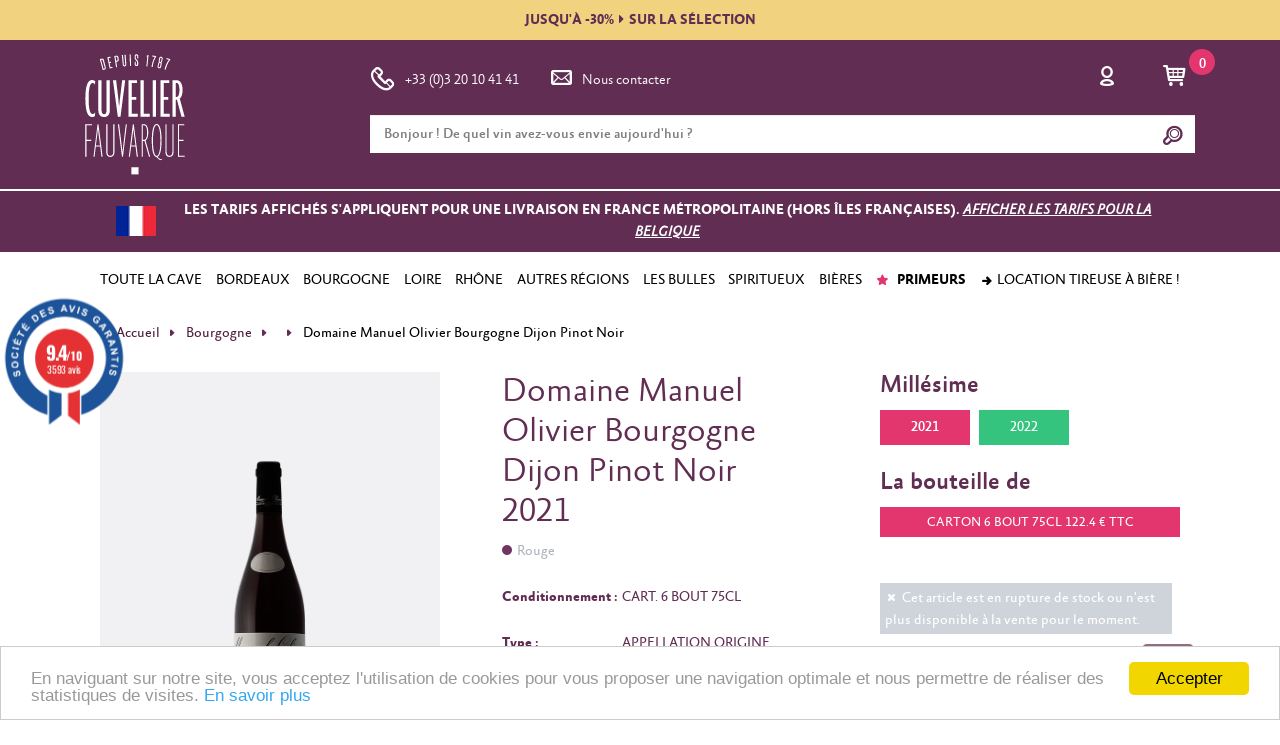

--- FILE ---
content_type: text/html; charset=UTF-8
request_url: https://www.cuvelier-fauvarque.fr/produit/bourgogne/bourgogne-dijon/article/domaine-manuel-olivier-bourgogne-dijon-pinot-noir-2021-42539
body_size: 29112
content:
<!DOCTYPE html>
<html>
<head>

    <!-- Google tag (gtag.js) -->
    <script async src="https://www.googletagmanager.com/gtag/js?id=G-N68TWV3B9J"></script>
    <script>
        window.dataLayer = window.dataLayer || [];
        function gtag(){dataLayer.push(arguments);}
        gtag('js', new Date());

        gtag('config', 'G-N68TWV3B9J');
    </script>


    <meta charset="UTF-8"/>
    <meta http-equiv="X-UA-Compatible" content="IE=edge"/>
    <meta content='width=device-width, initial-scale=1.0, maximum-scale=1.0, user-scalable=no' name='viewport'/>
    <meta name="HandheldFriendly" content="true"/>

    
    
    
    <title></title>
    <meta name="description" content="">
    <meta name="keywords" content="vin primeur, vin primeur en ligne, vente vin primeur, vins primeurs, Saint-Emilion, grands crus, vins d'exception, saint emillion primeur, château angélus primeur, château la mondotte primeur, château la gaffeliere primeur, carillon de l angelus primeur, château canon primeur, château grand mayne primeur, château grand pontet primeur, château grand crobin despagne primeur">
    <meta name="robots" content="" />
        <meta name="twitter:card" content="summary"/>
    <meta name="twitter:site" content="@cuvelierfauvarq"/>
    <meta name="twitter:title" content="Domaine Manuel Olivier Bourgogne Dijon Pinot Noir 2021"/>
    <meta name="twitter:description" content=""/>
    <meta name="twitter:image" content="https://www.cuvelier-fauvarque.fr/img/produits/600x600/domaine-manuel-olivier-bourgogne-dijon-pinot-noir.jpg"/>

            <meta name="robots" content="noindex">
    
    <script type="application/ld+json">
        
    </script>

    <link rel="shortcut icon" href="/favicon.ico" type="image/x-icon">
    <link rel="icon" sizes="16x16" href="/favicon-16.ico" type="image/x-icon">
    <link rel="icon" sizes="32x32" href="/favicon-32.ico" type="image/x-icon">
    <link rel="icon" sizes="16x16" href="/favicon-16.png" type="image/png">
    <link rel="icon" sizes="32x32" href="/favicon.png" type="image/png">

    <style>
        canvas {
            display: none !important;
        }
    </style>
            <link href="/css/6d0c85c.css?v3.7.7" rel="stylesheet" type="text/css"/>
    

    
    <link rel="stylesheet" type="text/css" href="/dist/styles/main.css?v3.7.7">

            <script type="text/javascript" src="/js/libraries.js?v3.7.7"></script>
    


    </script>
    <script id="mcjs">!function(c,h,i,m,p){m=c.createElement(h),p=c.getElementsByTagName(h)[0],m.async=1,m.src=i,p.parentNode.insertBefore(m,p)}(document,"script","https://chimpstatic.com/mcjs-connected/js/users/b1cebe5fea32913c65ab5f9da/0fea7887ab9b73036f236e3a4.js");</script>
    
    <!-- Facebook Pixel Code -->
    <meta name="facebook-domain-verification" content="rgyp1hkzr55t8659vc6q6v7xl5jb01" />
    <script>
        !function(f,b,e,v,n,t,s)
        {if(f.fbq)return;n=f.fbq=function(){n.callMethod?
            n.callMethod.apply(n,arguments):n.queue.push(arguments)};
            if(!f._fbq)f._fbq=n;n.push=n;n.loaded=!0;n.version='2.0';
            n.queue=[];t=b.createElement(e);t.async=!0;
            t.src=v;s=b.getElementsByTagName(e)[0];
            s.parentNode.insertBefore(t,s)}(window, document,'script',
            'https://connect.facebook.net/en_US/fbevents.js');
        fbq('init', '1177022555743197');
        fbq('track', 'PageView');
    </script>
    <noscript>
        <img height="1" width="1" style="display:none" src="https://www.facebook.com/tr?id=1177022555743197&ev=PageView&noscript=1"/>
    </noscript>
    <!-- End Facebook Pixel Code -->

    <!-- Bing ads -->
    <script>(function(w,d,t,r,u){var f,n,i;w[u]=w[u]||[],f=function(){var o={ti:"137025998"};o.q=w[u],w[u]=new UET(o),w[u].push("pageLoad")},n=d.createElement(t),n.src=r,n.async=1,n.onload=n.onreadystatechange=function(){var s=this.readyState;s&&s!=="loaded"&&s!=="complete"||(f(),n.onload=n.onreadystatechange=null)},i=d.getElementsByTagName(t)[0],i.parentNode.insertBefore(n,i)})(window,document,"script","//bat.bing.com/bat.js","uetq");</script>

</head>
<body class="default">
<script type="text/javascript">var agSiteId="12083";</script>
<script src="https://www.societe-des-avis-garantis.fr/wp-content/plugins/ag-core/widgets/JsWidget.js" type="text/javascript"></script>
<div id="client-menu" class="d-none client-menu">
    <div id="client-menu-content" class="client-menu__content">
        <div>
            <p class="client-menu__content__title">Mon compte</p>
            <a
                class="
                    client-menu__content__link
                                    "
                href="https://www.cuvelier-fauvarque.fr/client/commande/list"
            >
                Mes commandes
            </a>
            <a
                class="
                    client-menu__content__link
                                    "
                    href="https://www.cuvelier-fauvarque.fr/client/edit"
            >
                Mes coordonnées
            </a>
            <a
                class="
                    client-menu__content__link
                                    "
                href="https://www.cuvelier-fauvarque.fr/client/informations-connection"
            >
                E-mail et mot de passe
            </a>
            <a
                class="
                    client-menu__content__link
                                    "
                href="https://www.cuvelier-fauvarque.fr/client/adresse/list"
            >
                Mes adresses
            </a>


            <a class="client-menu__content__link client-menu__content__link--logout" href="https://www.cuvelier-fauvarque.fr/logout">
                Se déconnecter
            </a>
        </div>
    </div>
</div>
<main class="page">
    <header id="sticky-header">
                    <div class="header__frontmessage">
                <a href="https://www.cuvelier-fauvarque.fr/produit/black-friday">JUSQU'À -30%<i class="fa fa-caret-right"></i>SUR LA SÉLECTION</a>
            </div>
        
        <div class="header__content">

            <div class="container">
                <div class="row">
                    <div class="d-none d-lg-flex col-lg-3 header__brand__wrapper">

                        <a href="https://www.cuvelier-fauvarque.fr/" class="header__brand">
                            <img src="https://www.cuvelier-fauvarque.fr/dist/images/logo/logov2.svg" alt="Cuvelier Fauvarque">
                        </a>

                    </div>
                    <div class="col-12 col-lg-9">

                        <nav class="navbar navbar-expand-lg">
                            <button class="navbar-toggler" type="button" data-toggle="collapse" data-target="#mobile-nav" aria-controls="mobile-nav" aria-expanded="false" aria-label="Toggle navigation">
                                <span></span>
                                <span></span>
                                <span></span>
                            </button>

                            <a class="navbar-brand d-flex d-lg-none" href="https://www.cuvelier-fauvarque.fr/">
                                <img src="/dist/images/logo/logo-inline.svg?v3.7.7" alt="Cuvelier Fauvarque">
                            </a>

                            <div class="collapse navbar-collapse">
                                <ul class="navbar-nav mr-auto navbar-nav--first">
                                    <span class="d-block d-lg-none">Nous contacter</span>
                                    <li class="nav-item">
                                        <a class="nav-link" href="tel:+33320104141"><span class="typcn typcn--big typcn-phone-outline rotated"></span>+33 (0)3 20 10 41 41</a>
                                    </li>
                                    <li class="nav-item">
                                        <a class="nav-link" href="https://www.cuvelier-fauvarque.fr/page/service-client"><span class="typcn typcn--big typcn-mail"></span>Nous contacter</a>
                                    </li>
                                </ul>
                            </div>
                            <ul class="navbar-nav navbar-nav--second ml-auto">
                                <li class="nav-item">
                                                                            <a class="nav-link"
                                           href="https://www.cuvelier-fauvarque.fr/security/login"
                                           data-remote="false"
                                           data-toggle="modal"
                                           data-target="#authentication"
                                           rel="nofollow"
                                        >
                                            <span class="typcn typcn--big typcn-user-outline"></span>
                                        </a>
                                                                    </li>
                                <li class="nav-item nav-item--cart">
                                                                                                                                                    <a class="nav-link" href="https://www.cuvelier-fauvarque.fr/panier" title="Mon panier">
                                        <span class="typcn typcn--big typcn-shopping-cart"></span><span class="nav-item__cartcount">0</span>
                                    </a>

                                </li>
                            </ul>
                        </nav>
                        <form id="header-search" class="header__search">
                            <input name="search_box" autocomplete="off" class="form-control" type="text"
                                   data-provide="typeahead"
                                   placeholder="Bonjour ! De quel vin avez-vous envie aujourd'hui ?">
                            <button type="submit" id="search-form-submit"><span class="typcn typcn-zoom-outline"></span></button>
                            <div class="header__search__content">
                                <span class="typcn typcn-times close"></span>

                                <div id="header-search-result"></div>
                            </div>
                        </form>

                    </div>
                </div>
            </div>
              <!-- Mobile nav -->
<div class="collapse navbar-collapse" id="mobile-nav">
    <ul class="navbar-nav mr-auto navbar">
        <div class="navbar__submenu" id="accordion" role="tablist">

            <!-- Main link -->
            <div class="navbar__submenu__item">
                <div class="navbar__submenu__item__heading" role="tab" id="menu-vins-heading">
                    <a data-toggle="collapse" href="#menu-vins" aria-expanded="false" aria-controls="menu-vins">Nos vins</a>
                </div>
                <div id="menu-vins" class="collapse" role="tabpanel" aria-labelledby="menu-vins-heading" data-parent="#accordion">
                                                                                                    <div class="navbar__submenu__item">
                        <div class="navbar__submenu__item__heading" role="tab" 
                             id="toute-la-cave-heading">
                            <a                                  class="collapsed" 
                                data-toggle="collapse" 
                                href="#toute-la-cave" 
                                                                aria-expanded="false" 
                                aria-controls="toute-la-cave">TOUTE LA CAVE</a>
                        </div>

                        <ul id="toute-la-cave" 
                            class="collapse" 
                            role="tabpanel" 
                            aria-labelledby="toute-la-cave-heading" 
                            data-parent="#menu-vins">

                            <div class="navbar__submenu__item">
                                                                                                                                                                            <div class="navbar__submenu__item__heading" role="tab" 
                                         id="toute-la-cave-par-couleur-heading">
                                        <a class="collapsed" data-toggle="collapse" href="#sub-toute-la-cave-par-couleur"
                                          aria-expanded="false" aria-controls="M2">Par couleur</a>
                                        <ul id="sub-toute-la-cave-par-couleur" class="collapse" role="tabpanel"
                                            aria-labelledby="par-couleur-heading" 
                                            data-parent="#toute-la-cave">
                                                                                            <li>
  <a
    href="/recherche/rouge/tous"
          >Les vins rouges</a>
</li>
                                                                                            <li>
  <a
    href="/recherche/blanc/tous"
          >Les vins blancs</a>
</li>
                                                                                            <li>
  <a
    href="/recherche/rose/tous"
          >Les vins rosés</a>
</li>
                                                                                    </ul>
                                    </div>
                                                                                                                                            <div class="navbar__submenu__item__heading" role="tab" 
                                         id="toute-la-cave-par-type-heading">
                                        <a class="collapsed" data-toggle="collapse" href="#sub-toute-la-cave-par-type"
                                          aria-expanded="false" aria-controls="M2">Par type</a>
                                        <ul id="sub-toute-la-cave-par-type" class="collapse" role="tabpanel"
                                            aria-labelledby="par-type-heading" 
                                            data-parent="#toute-la-cave">
                                                                                            <li>
  <a
    href="/produit/champagne"
          >Les Champagnes</a>
</li>
                                                                                            <li>
  <a
    href="/produit/alcools"
          >Les spiritueux</a>
</li>
                                                                                            <li>
  <a
    href="/produit/vins-primeurs"
          >Les primeurs</a>
</li>
                                                                                    </ul>
                                    </div>
                                                                                                                                            <div class="navbar__submenu__item__heading" role="tab" 
                                         id="toute-la-cave-par-provenance-heading">
                                        <a class="collapsed" data-toggle="collapse" href="#sub-toute-la-cave-par-provenance"
                                          aria-expanded="false" aria-controls="M2">Par provenance</a>
                                        <ul id="sub-toute-la-cave-par-provenance" class="collapse" role="tabpanel"
                                            aria-labelledby="par-provenance-heading" 
                                            data-parent="#toute-la-cave">
                                                                                            <li>
  <a
    href="/produit/vins-francais"
          >Les vins Français</a>
</li>
                                                                                            <li>
  <a
    href="/produit/vins-etrangers"
          >Les vins étrangers</a>
</li>
                                                                                    </ul>
                                    </div>
                                                                                                                            </div>
                        </ul>
                    </div>
                                                                                                    <div class="navbar__submenu__item">
                        <div class="navbar__submenu__item__heading" role="tab" 
                             id="bordeaux-heading">
                            <a                                  class="collapsed" 
                                data-toggle="collapse" 
                                href="#bordeaux" 
                                                                aria-expanded="false" 
                                aria-controls="bordeaux">BORDEAUX</a>
                        </div>

                        <ul id="bordeaux" 
                            class="collapse" 
                            role="tabpanel" 
                            aria-labelledby="bordeaux-heading" 
                            data-parent="#menu-vins">

                            <div class="navbar__submenu__item">
                                                                                                                                                                            <div class="navbar__submenu__item__heading" role="tab" 
                                         id="bordeaux-rive-droite-heading">
                                        <a class="collapsed" data-toggle="collapse" href="#sub-bordeaux-rive-droite"
                                          aria-expanded="false" aria-controls="M2">Rive droite</a>
                                        <ul id="sub-bordeaux-rive-droite" class="collapse" role="tabpanel"
                                            aria-labelledby="rive-droite-heading" 
                                            data-parent="#bordeaux">
                                                                                            <li>
  <a
    href="/produit/bordelais/blaye"
          >Blaye</a>
</li>
                                                                                            <li>
  <a
    href="/produit/bordelais/canon-fronsac"
          >Canon-Fronsac</a>
</li>
                                                                                            <li>
  <a
    href="/produit/bordelais/cotes-de-castillon"
          >Côtes de Castillon</a>
</li>
                                                                                            <li>
  <a
    href="/produit/bordelais/cotes-de-bourg"
          >Côtes de Bourg</a>
</li>
                                                                                            <li>
  <a
    href="/produit/bordelais/bordeaux-cotes-de-francs"
          >Bordeaux Côtes de Francs</a>
</li>
                                                                                            <li>
  <a
    href="/produit/bordelais/fronsac"
          >Fronsac</a>
</li>
                                                                                            <li>
  <a
    href="/produit/bordelais/lalande-de-pomerol"
          >Lalande de Pomerol</a>
</li>
                                                                                            <li>
  <a
    href="/produit/bordelais/lussac-saint-emilion"
          >Lussac-Saint-Emilion</a>
</li>
                                                                                            <li>
  <a
    href="/produit/bordelais/montagne-saint-emilion"
          >Montagne-Saint-Emilion</a>
</li>
                                                                                            <li>
  <a
    href="/produit/bordelais/pomerol"
          >Pomerol</a>
</li>
                                                                                            <li>
  <a
    href="/produit/bordelais/puisseguin-saint-emilion"
          >Puisseguin-Saint Emilion</a>
</li>
                                                                                            <li>
  <a
    href="/produit/grands-crus/premieres-cotes-de-blaye"
          >Blaye Côtes de Bordeaux</a>
</li>
                                                                                            <li>
  <a
    href="/produit/grands-crus/premieres-cotes-de-bordeaux"
          >Premières Côtes de Bordeaux</a>
</li>
                                                                                            <li>
  <a
    href="/produit/grands-crus/saint-emilion"
          >Saint-Emilion</a>
</li>
                                                                                            <li>
  <a
    href="/produit/grands-crus/saint-emilion-grand-cru"
          >Saint-Emilion Grand Cru</a>
</li>
                                                                                            <li>
  <a
    href="/produit/grands-crus/saint-emilion-grand-cru-classe"
          >Saint-Emilion Grand Cru Classé</a>
</li>
                                                                                            <li>
  <a
    href="/produit/grands-crus/saint-georges-saint-emilion"
          >Saint Georges-Saint Emilion</a>
</li>
                                                                                            <li>
  <a
    href="/produit/bordelais"
         class="menu-link--emphase"   >Tous les vins de Bordeaux</a>
</li>
                                                                                    </ul>
                                    </div>
                                                                                                                                            <div class="navbar__submenu__item__heading" role="tab" 
                                         id="bordeaux-rive-gauche-heading">
                                        <a class="collapsed" data-toggle="collapse" href="#sub-bordeaux-rive-gauche"
                                          aria-expanded="false" aria-controls="M2">Rive gauche</a>
                                        <ul id="sub-bordeaux-rive-gauche" class="collapse" role="tabpanel"
                                            aria-labelledby="rive-gauche-heading" 
                                            data-parent="#bordeaux">
                                                                                            <li>
  <a
    href="/produit/bordelais/barsac"
          >Barsac</a>
</li>
                                                                                            <li>
  <a
    href="/produit/bordelais/cerons"
          >Cérons</a>
</li>
                                                                                            <li>
  <a
    href="/produit/bordelais/graves"
          >Graves</a>
</li>
                                                                                            <li>
  <a
    href="/produit/bordelais/haut-medoc"
          >Haut-Médoc</a>
</li>
                                                                                            <li>
  <a
    href="/produit/bordelais/listrac-medoc"
          >Listrac Médoc</a>
</li>
                                                                                            <li>
  <a
    href="/produit/bordelais/margaux"
          >Margaux</a>
</li>
                                                                                            <li>
  <a
    href="/produit/bordelais/medoc"
          >Médoc</a>
</li>
                                                                                            <li>
  <a
    href="/produit/bordelais/moulis-en-medoc"
          >Moulis-en-Médoc</a>
</li>
                                                                                            <li>
  <a
    href="/produit/bordelais/pauillac"
          >Pauillac</a>
</li>
                                                                                            <li>
  <a
    href="/produit/bordelais/pessac-leognan"
          >Pessac-Léognan</a>
</li>
                                                                                            <li>
  <a
    href="/produit/bordelais/saint-estephe"
          >Saint-Estèphe</a>
</li>
                                                                                            <li>
  <a
    href="/produit/bordelais/saint-julien"
          >Saint-Julien</a>
</li>
                                                                                            <li>
  <a
    href="/produit/bordelais/sauternes"
          >Sauternes</a>
</li>
                                                                                            <li>
  <a
    href="/produit/bordelais"
         class="menu-link--emphase"   >Tous les vins de Bordeaux</a>
</li>
                                                                                    </ul>
                                    </div>
                                                                                                                                            <div class="navbar__submenu__item__heading" role="tab" 
                                         id="bordeaux-autres-appellations-heading">
                                        <a class="collapsed" data-toggle="collapse" href="#sub-bordeaux-autres-appellations"
                                          aria-expanded="false" aria-controls="M2">Autres appellations</a>
                                        <ul id="sub-bordeaux-autres-appellations" class="collapse" role="tabpanel"
                                            aria-labelledby="autres-appellations-heading" 
                                            data-parent="#bordeaux">
                                                                                            <li>
  <a
    href="/produit/bordelais/bordeaux"
          >Bordeaux</a>
</li>
                                                                                            <li>
  <a
    href="/produit/bordelais/bordeaux-sec"
          >Bordeaux Sec</a>
</li>
                                                                                            <li>
  <a
    href="/produit/bordelais/bordeaux-superieur"
          >Bordeaux Superieur</a>
</li>
                                                                                            <li>
  <a
    href="/produit/bordelais/cadillac"
          >Cadillac</a>
</li>
                                                                                            <li>
  <a
    href="/produit/bordelais/cotes-de-bordeaux"
          >Côtes de Bordeaux</a>
</li>
                                                                                            <li>
  <a
    href="/produit/bordelais/entre-deux-mers"
          >Entre Deux Mers</a>
</li>
                                                                                            <li>
  <a
    href="/produit/bordelais/graves-de-vayres"
          >Graves de Vayres</a>
</li>
                                                                                            <li>
  <a
    href="/produit/bordelais/loupiac"
          >Loupiac</a>
</li>
                                                                                            <li>
  <a
    href="/produit/bordelais/sainte-foy"
          >Sainte Foy</a>
</li>
                                                                                            <li>
  <a
    href="/produit/bordelais/sainte-croix-du-mont"
          >Sainte Croix du Mont</a>
</li>
                                                                                            <li>
  <a
    href="/produit/bordelais/sainte-macaire"
          >Sainte Macaire</a>
</li>
                                                                                            <li>
  <a
    href="/produit/bordelais"
         class="menu-link--emphase"   >Tous les vins de Bordeaux</a>
</li>
                                                                                    </ul>
                                    </div>
                                                                                                                            </div>
                        </ul>
                    </div>
                                                                                                    <div class="navbar__submenu__item">
                        <div class="navbar__submenu__item__heading" role="tab" 
                             id="bourgogne-heading">
                            <a                                  class="collapsed" 
                                data-toggle="collapse" 
                                href="#bourgogne" 
                                                                aria-expanded="false" 
                                aria-controls="bourgogne">BOURGOGNE</a>
                        </div>

                        <ul id="bourgogne" 
                            class="collapse" 
                            role="tabpanel" 
                            aria-labelledby="bourgogne-heading" 
                            data-parent="#menu-vins">

                            <div class="navbar__submenu__item">
                                                                                                                                                                            <div class="navbar__submenu__item__heading" role="tab" 
                                         id="bourgogne-bourgogne-septentrionale-heading">
                                        <a class="collapsed" data-toggle="collapse" href="#sub-bourgogne-bourgogne-septentrionale"
                                          aria-expanded="false" aria-controls="M2">Bourgogne septentrionale</a>
                                        <ul id="sub-bourgogne-bourgogne-septentrionale" class="collapse" role="tabpanel"
                                            aria-labelledby="bourgogne-septentrionale-heading" 
                                            data-parent="#bourgogne">
                                                                                            <li>
  <a
    href="/produit/bourgogne/auxerre"
          >Auxerre</a>
</li>
                                                                                            <li>
  <a
    href="/produit/bourgogne/chitry"
          >Chitry</a>
</li>
                                                                                            <li>
  <a
    href="/produit/bourgogne/epineuil"
          >Epineuil</a>
</li>
                                                                                            <li>
  <a
    href="/produit/bourgogne/irancy"
          >Irancy</a>
</li>
                                                                                            <li>
  <a
    href="/produit/bourgogne/saint-bris"
          >Saint Bris</a>
</li>
                                                                                            <li>
  <a
    href="/produit/bourgogne/tonnerre"
          >Tonnerre</a>
</li>
                                                                                            <li>
  <a
    href="/produit/bourgogne/vezelay"
          >Vézelay</a>
</li>
                                                                                            <li>
  <a
    href="/produit/bourgogne/petit-chablis"
          >Petit Chablis</a>
</li>
                                                                                            <li>
  <a
    href="/produit/bourgogne/chablis"
          >Chablis</a>
</li>
                                                                                            <li>
  <a
    href="/produit/bourgogne/irancy"
          >Irancy</a>
</li>
                                                                                                <li>
        <a href="/produit/bourgogne/chablis-1er-cru">Chablis 1er Cru</a>&nbsp;-&nbsp;<a href="/produit/bourgogne/chablis-grand-cru">Chablis Grand Cru</a>
    </li>
                                                                                    </ul>
                                    </div>
                                                                                                                                            <div class="navbar__submenu__item__heading" role="tab" 
                                         id="bourgogne-c-te-de-nuits-heading">
                                        <a class="collapsed" data-toggle="collapse" href="#sub-bourgogne-c-te-de-nuits"
                                          aria-expanded="false" aria-controls="M2">Côte de Nuits</a>
                                        <ul id="sub-bourgogne-c-te-de-nuits" class="collapse" role="tabpanel"
                                            aria-labelledby="c-te-de-nuits-heading" 
                                            data-parent="#bourgogne">
                                                                                            <li>
  <a
    href="/produit/bourgogne/cote-de-nuits-villages"
          >Côte de Nuits villages</a>
</li>
                                                                                            <li>
  <a
    href="/produit/bourgogne/hautes-cotes-de-nuits"
          >Hautes Côtes de Nuits</a>
</li>
                                                                                                <li>
        <a href="/produit/bourgogne/fixin">Fixin</a>&nbsp;-&nbsp;<a href="/produit/bourgogne/fixin-1er-cru">Fixin 1er Cru</a>
    </li>
                                                                                            <li>
  <a
    href="/produit/bourgogne/marsannay"
          >Marsannay</a>
</li>
                                                                                                <li>
        <a href="/produit/bourgogne/gevrey-chambertin">Gevrey Chambertin</a>&nbsp;-&nbsp;<a href="/produit/bourgogne/gevrey-chambertin-1er-cru">Gevrey Chambertin 1er Cru</a>
    </li>
                                                                                            <li>
  <a
    href="/produit/bourgogne/chambertin"
          >Chambertin</a>
</li>
                                                                                            <li>
  <a
    href="/produit/bourgogne/chambertin-clos-de-beze"
          >Chambertin Clos de Bèze</a>
</li>
                                                                                            <li>
  <a
    href="/produit/bourgogne/chapelle-chambertin"
          >Chapelle Chambertin</a>
</li>
                                                                                            <li>
  <a
    href="/produit/bourgogne/charmes-chambertin"
          >Charmes Chambertin</a>
</li>
                                                                                            <li>
  <a
    href="/produit/bourgogne/mazis-chambertin"
          >Mazis Chambertin</a>
</li>
                                                                                            <li>
  <a
    href="/produit/bourgogne/griotte-chambertin"
          >Griotte Chambertin</a>
</li>
                                                                                            <li>
  <a
    href="/produit/bourgogne/latricieres-chambertin"
          >Latricières Chambertin</a>
</li>
                                                                                            <li>
  <a
    href="/produit/bourgogne/ruchottes-chambertin"
          >Ruchottes Chambertin</a>
</li>
                                                                                            <li>
  <a
    href="/produit/bourgogne/mazoyeres-chambertin"
          >Mazoyères Chambertin</a>
</li>
                                                                                                <li>
        <a href="/produit/bourgogne/morey-saint-denis">Morey Saint Denis</a>&nbsp;-&nbsp;<a href="/produit/bourgogne/morey-st-denis-1er-cru">Morey St Denis 1er Cru</a>
    </li>
                                                                                            <li>
  <a
    href="/produit/bourgogne/clos-de-tart"
          >Clos de Tart</a>
</li>
                                                                                            <li>
  <a
    href="/produit/bourgogne/clos-saint-denis"
          >Clos Saint Denis</a>
</li>
                                                                                            <li>
  <a
    href="/produit/bourgogne/clos-de-la-roche"
          >Clos de la Roche</a>
</li>
                                                                                            <li>
  <a
    href="/produit/bourgogne/clos-des-lambrays"
          >Clos des Lambrays</a>
</li>
                                                                                                <li>
        <a href="/produit/bourgogne/chambolle-musigny">Chambolle Musigny</a>&nbsp;-&nbsp;<a href="/produit/bourgogne/chambolle-musigny-1er-cru">Chambolle Musigny 1er Cru</a>
    </li>
                                                                                            <li>
  <a
    href="/produit/bourgogne/musigny"
          >Musigny</a>
</li>
                                                                                            <li>
  <a
    href="/produit/bourgogne/bonnes-mares"
          >Bonnes Mares</a>
</li>
                                                                                                <li>
        <a href="/produit/bourgogne/vougeot">Vougeot</a>&nbsp;-&nbsp;<a href="/produit/bourgogne/vougeot-1er-cru">Vougeot 1er Cru</a>
    </li>
                                                                                                <li>
        <a href="/produit/bourgogne/clos-vougeot">Clos Vougeot</a>&nbsp;-&nbsp;<a href="/produit/bourgogne/clos-vougeot-1er-cru">Clos Vougeot 1er Cru</a>
    </li>
                                                                                                <li>
        <a href="/produit/bourgogne/vosne-romanee">Vosne Romanée</a>&nbsp;-&nbsp;<a href="/produit/bourgogne/vosne-romanee-1er-cru">Vosne Romanée 1er Cru</a>
    </li>
                                                                                            <li>
  <a
    href="/produit/bourgogne/romanee-conti"
          >Romanée Conti</a>
</li>
                                                                                            <li>
  <a
    href="/produit/bourgogne/richebourg"
          >Richebourg</a>
</li>
                                                                                            <li>
  <a
    href="/produit/bourgogne/la-romanee"
          >La Romanée</a>
</li>
                                                                                            <li>
  <a
    href="/produit/bourgogne/la-tache"
          >La Tâche</a>
</li>
                                                                                            <li>
  <a
    href="/produit/bourgogne/romanee-saint-vivant"
          >Romanée Saint Vivant</a>
</li>
                                                                                            <li>
  <a
    href="/produit/bourgogne/la-grande-rue"
          >La Grande Rue</a>
</li>
                                                                                                <li>
        <a href="/produit/bourgogne/nuits-saint-georges">Nuits Saint Georges</a>&nbsp;-&nbsp;<a href="/produit/bourgogne/nuits-saint-georges-1er-cru">Nuits Saint Georges 1er Cru</a>
    </li>
                                                                                            <li>
  <a
    href="/produit/bourgogne/echezeaux"
          >Echezeaux</a>
</li>
                                                                                            <li>
  <a
    href="/produit/bourgogne/grands-echezeaux"
          >Grands Echezeaux</a>
</li>
                                                                                    </ul>
                                    </div>
                                                                                                                                            <div class="navbar__submenu__item__heading" role="tab" 
                                         id="bourgogne-c-te-chalonnaise-heading">
                                        <a class="collapsed" data-toggle="collapse" href="#sub-bourgogne-c-te-chalonnaise"
                                          aria-expanded="false" aria-controls="M2">Côte Chalonnaise</a>
                                        <ul id="sub-bourgogne-c-te-chalonnaise" class="collapse" role="tabpanel"
                                            aria-labelledby="c-te-chalonnaise-heading" 
                                            data-parent="#bourgogne">
                                                                                            <li>
  <a
    href="/produit/bourgogne/bouzeron"
          >Bouzeron</a>
</li>
                                                                                                <li>
        <a href="/produit/bourgogne/givry">Givry</a>&nbsp;-&nbsp;<a href="/produit/bourgogne/givry-1er-cru">Givry 1er Cru</a>
    </li>
                                                                                                <li>
        <a href="/produit/bourgogne/mercurey">Mercurey</a>&nbsp;-&nbsp;<a href="/produit/bourgogne/mercurey-1er-cru">Mercurey 1er Cru</a>
    </li>
                                                                                                <li>
        <a href="/produit/bourgogne/montagny">Montagny</a>&nbsp;-&nbsp;<a href="/produit/bourgogne/montagny-1er-cru">Montagny 1er Cru</a>
    </li>
                                                                                                <li>
        <a href="/produit/bourgogne/rully">Rully</a>&nbsp;-&nbsp;<a href="/produit/bourgogne/rully-1er-cru">Rully 1er Cru</a>
    </li>
                                                                                    </ul>
                                    </div>
                                                                                                                                            <div class="navbar__submenu__item__heading" role="tab" 
                                         id="bourgogne-m-connais-heading">
                                        <a class="collapsed" data-toggle="collapse" href="#sub-bourgogne-m-connais"
                                          aria-expanded="false" aria-controls="M2">Mâconnais</a>
                                        <ul id="sub-bourgogne-m-connais" class="collapse" role="tabpanel"
                                            aria-labelledby="m-connais-heading" 
                                            data-parent="#bourgogne">
                                                                                            <li>
  <a
    href="/produit/bourgogne/macon-aze"
          >Mâcon Azé</a>
</li>
                                                                                            <li>
  <a
    href="/produit/bourgogne/macon-fuisse"
          >Mâcon Fuissé</a>
</li>
                                                                                            <li>
  <a
    href="/produit/bourgogne/macon-pierreclos"
          >Mâcon Pierreclos</a>
</li>
                                                                                            <li>
  <a
    href="/produit/bourgogne/macon-serrieres"
          >Mâcon Serrières</a>
</li>
                                                                                            <li>
  <a
    href="/produit/bourgogne/macon-solutre"
          >Mâcon Solutré</a>
</li>
                                                                                            <li>
  <a
    href="/produit/bourgogne/macon-villages"
          >Mâcon Villages</a>
</li>
                                                                                            <li>
  <a
    href="/produit/bourgogne/pouilly-fuisse"
          >Pouilly-Fuissé</a>
</li>
                                                                                            <li>
  <a
    href="/produit/bourgogne/saint-veran"
          >Saint-Véran</a>
</li>
                                                                                            <li>
  <a
    href="/produit/bourgogne/vire-clesse"
          >Viré Clessé</a>
</li>
                                                                                            <li>
  <a
    href="/produit/bourgogne"
         class="menu-link--emphase"   >Tous les vins de Bourgogne</a>
</li>
                                                                                    </ul>
                                    </div>
                                                                                                                                            <div class="navbar__submenu__item__heading" role="tab" 
                                         id="bourgogne-c-te-de-beaune-heading">
                                        <a class="collapsed" data-toggle="collapse" href="#sub-bourgogne-c-te-de-beaune"
                                          aria-expanded="false" aria-controls="M2">Côte de Beaune</a>
                                        <ul id="sub-bourgogne-c-te-de-beaune" class="collapse" role="tabpanel"
                                            aria-labelledby="c-te-de-beaune-heading" 
                                            data-parent="#bourgogne">
                                                                                            <li>
  <a
    href="/produit/bourgogne/ladoix"
          >Ladoix</a>
</li>
                                                                                                <li>
        <a href="/produit/bourgogne/aloxe-corton">Aloxe corton</a>&nbsp;-&nbsp;<a href="/produit/bourgogne/aloxe-corton-1er-cru">Aloxe corton 1er Cru</a>
    </li>
                                                                                            <li>
  <a
    href="/produit/bourgogne/pougets"
          >Pougets</a>
</li>
                                                                                            <li>
  <a
    href="/produit/bourgogne/clos-du-roi"
          >Clos du roi</a>
</li>
                                                                                            <li>
  <a
    href="/produit/bourgogne/languettes"
          >Languettes</a>
</li>
                                                                                            <li>
  <a
    href="/produit/bourgogne/bressandes"
          >Bressandes</a>
</li>
                                                                                            <li>
  <a
    href="/produit/bourgogne/corton"
          >Corton</a>
</li>
                                                                                            <li>
  <a
    href="/produit/bourgogne/paulands"
          >Paulands</a>
</li>
                                                                                            <li>
  <a
    href="/produit/bourgogne/renardes"
          >Renardes</a>
</li>
                                                                                            <li>
  <a
    href="/produit/bourgogne/marechaudes"
          >Maréchaudes</a>
</li>
                                                                                            <li>
  <a
    href="/produit/bourgogne/greves"
          >Grèves</a>
</li>
                                                                                            <li>
  <a
    href="/produit/bourgogne/fietres"
          >Fiètres</a>
</li>
                                                                                            <li>
  <a
    href="/produit/bourgogne/meix-lallemand"
          >Meix Lallemand</a>
</li>
                                                                                            <li>
  <a
    href="/produit/bourgogne/clos-du-meix"
          >Clos du Meix</a>
</li>
                                                                                            <li>
  <a
    href="/produit/bourgogne/combes"
          >Combes</a>
</li>
                                                                                            <li>
  <a
    href="/produit/bourgogne/vigne-au-saint"
          >Vigne au Saint</a>
</li>
                                                                                            <li>
  <a
    href="/produit/bourgogne/chaumes"
          >Chaumes</a>
</li>
                                                                                            <li>
  <a
    href="/produit/bourgogne/perrieres"
          >Perrières</a>
</li>
                                                                                            <li>
  <a
    href="/produit/bourgogne/rognet"
          >Rognet</a>
</li>
                                                                                            <li>
  <a
    href="/produit/bourgogne/moutottes"
          >Moutottes</a>
</li>
                                                                                            <li>
  <a
    href="/produit/bourgogne/carrieres"
          >Carrières</a>
</li>
                                                                                            <li>
  <a
    href="/produit/bourgogne/basses-mourottes"
          >Basses Mourottes</a>
</li>
                                                                                            <li>
  <a
    href="/produit/bourgogne/hautes-mourottes"
          >Hautes Mourottes</a>
</li>
                                                                                            <li>
  <a
    href="/produit/bourgogne/vergennes"
          >Vergennes</a>
</li>
                                                                                            <li>
  <a
    href="/produit/bourgogne/grandes-lolieres"
          >Grandes Lolières</a>
</li>
                                                                                            <li>
  <a
    href="/produit/bourgogne/toppe-au-vert"
          >Toppe au Vert</a>
</li>
                                                                                            <li>
  <a
    href="/produit/bourgogne/corton-charlemagne"
          >Corton Charlemagne</a>
</li>
                                                                                                <li>
        <a href="/produit/bourgogne/pernand-vergelesses">Pernand Vergelesses</a>&nbsp;-&nbsp;<a href="/produit/bourgogne/pernand-vergelesses-1er-cru">Pernand Vergelesses 1er Cru</a>
    </li>
                                                                                                <li>
        <a href="/produit/bourgogne/savigny-les-beaune">Savigny les Beaune</a>&nbsp;-&nbsp;<a href="/produit/bourgogne/savigny-les-beaune-1er-cru">Savigny les Beaune 1er Cru</a>
    </li>
                                                                                            <li>
  <a
    href="/produit/bourgogne/chorey-les-beaune"
          >Chorey les Beaune</a>
</li>
                                                                                                <li>
        <a href="/produit/bourgogne/beaune">Beaune</a>&nbsp;-&nbsp;<a href="/produit/bourgogne/beaune-1er-cru">Beaune 1er Cru</a>
    </li>
                                                                                            <li>
  <a
    href="/produit/bourgogne/cote-de-beaune"
          >Côte de Beaune</a>
</li>
                                                                                                <li>
        <a href="/produit/bourgogne/pommard">Pommard</a>&nbsp;-&nbsp;<a href="/produit/bourgogne/pommard-1er-cru">Pommard 1er Cru</a>
    </li>
                                                                                                <li>
        <a href="/produit/bourgogne/volnay">Volnay</a>&nbsp;-&nbsp;<a href="/produit/bourgogne/volnay-1er-cru">Volnay 1er Cru</a>
    </li>
                                                                                                <li>
        <a href="/produit/bourgogne/meursault">Meursault</a>&nbsp;-&nbsp;<a href="/produit/bourgogne/meursault-1er-cru">Meursault 1er Cru</a>
    </li>
                                                                                                <li>
        <a href="/produit/bourgogne/auxey-duresses">Auxey Duresses</a>&nbsp;-&nbsp;<a href="/produit/bourgogne/auxey-duresses-1er-cru">Auxey Duresses 1er Cru</a>
    </li>
                                                                                                <li>
        <a href="/produit/bourgogne/monthelie">Monthélie</a>&nbsp;-&nbsp;<a href="/produit/bourgogne/monthelie-1er-cru">Monthélie 1er Cru</a>
    </li>
                                                                                                <li>
        <a href="/produit/bourgogne/puligny-montrachet">Puligny Montrachet</a>&nbsp;-&nbsp;<a href="/produit/bourgogne/puligny-montrachet-1er-cru">Puligny Montrachet 1er Cru</a>
    </li>
                                                                                            <li>
  <a
    href="/produit/bourgogne/chevalier-montrachet"
          >Chevalier Montrachet</a>
</li>
                                                                                            <li>
  <a
    href="/produit/bourgogne/bienvenues-batard-montrachet"
          >Bienvenues Bâtard Montrachet</a>
</li>
                                                                                            <li>
  <a
    href="/produit/bourgogne/montrachet"
          >Montrachet</a>
</li>
                                                                                            <li>
  <a
    href="/produit/bourgogne/batard-montrachet"
          >Bâtard Montrachet</a>
</li>
                                                                                                <li>
        <a href="/produit/bourgogne/chassagne-montrachet">Chassagne Montrachet</a>&nbsp;-&nbsp;<a href="/produit/bourgogne/chassagne-montrachet-1er-cru">Chassagne Montrachet 1er Cru</a>
    </li>
                                                                                            <li>
  <a
    href="/produit/bourgogne/criots-batard-montrachet"
          >Criots Bâtard Montrachet</a>
</li>
                                                                                                <li>
        <a href="/produit/bourgogne/saint-aubin">Saint Aubin</a>&nbsp;-&nbsp;<a href="/produit/bourgogne/saint-aubin-1er-cru">Saint Aubin 1er Cru</a>
    </li>
                                                                                                <li>
        <a href="/produit/bourgogne/saint-romain">Saint Romain</a>&nbsp;-&nbsp;<a href="/produit/bourgogne/saint-romain-1er-cru">Saint Romain 1er Cru</a>
    </li>
                                                                                                <li>
        <a href="/produit/bourgogne/blagny">Blagny</a>&nbsp;-&nbsp;<a href="/produit/bourgogne/blagny-1er-cru">Blagny 1er Cru</a>
    </li>
                                                                                                <li>
        <a href="/produit/bourgogne/santenay">Santenay</a>&nbsp;-&nbsp;<a href="/produit/bourgogne/santenay-1er-cru">Santenay 1er Cru</a>
    </li>
                                                                                            <li>
  <a
    href="/produit/bourgogne/maranges-1er-cru"
          >Maranges 1er Cru</a>
</li>
                                                                                            <li>
  <a
    href="/produit/bourgogne/hautes-cotes-de-beaune"
          >Hautes Côtes de Beaune</a>
</li>
                                                                                    </ul>
                                    </div>
                                                                                                                                            <div class="navbar__submenu__item__heading" role="tab" 
                                         id="bourgogne-autres-appellations-heading">
                                        <a class="collapsed" data-toggle="collapse" href="#sub-bourgogne-autres-appellations"
                                          aria-expanded="false" aria-controls="M2">Autres appellations</a>
                                        <ul id="sub-bourgogne-autres-appellations" class="collapse" role="tabpanel"
                                            aria-labelledby="autres-appellations-heading" 
                                            data-parent="#bourgogne">
                                                                                            <li>
  <a
    href="/produit/bourgogne/bourgogne"
          >Bourgogne</a>
</li>
                                                                                            <li>
  <a
    href="/produit/bourgogne/bourgogne-aligote"
          >Bourgogne Aligoté</a>
</li>
                                                                                            <li>
  <a
    href="/produit/bourgogne/bourgogne-passe-tout-grains"
          >Bourgogne Passe Tout Grains</a>
</li>
                                                                                            <li>
  <a
    href="/produit/bourgogne/cremant-de-bourgogne"
          >Crémant de Bourgogne</a>
</li>
                                                                                            <li>
  <a
    href="/produit/bourgogne"
         class="menu-link--emphase"   >Tous les vins de Bourgogne</a>
</li>
                                                                                    </ul>
                                    </div>
                                                                                                                            </div>
                        </ul>
                    </div>
                                                                                                    <div class="navbar__submenu__item">
                        <div class="navbar__submenu__item__heading" role="tab" 
                             id="loire-heading">
                            <a                                  class="collapsed" 
                                data-toggle="collapse" 
                                href="#loire" 
                                                                aria-expanded="false" 
                                aria-controls="loire">LOIRE</a>
                        </div>

                        <ul id="loire" 
                            class="collapse" 
                            role="tabpanel" 
                            aria-labelledby="loire-heading" 
                            data-parent="#menu-vins">

                            <div class="navbar__submenu__item">
                                                                                                                                                                            <div class="navbar__submenu__item__heading" role="tab" 
                                         id="loire-vignoble-nantais-heading">
                                        <a class="collapsed" data-toggle="collapse" href="#sub-loire-vignoble-nantais"
                                          aria-expanded="false" aria-controls="M2">Vignoble Nantais</a>
                                        <ul id="sub-loire-vignoble-nantais" class="collapse" role="tabpanel"
                                            aria-labelledby="vignoble-nantais-heading" 
                                            data-parent="#loire">
                                                                                            <li>
  <a
    href="/produit/loire/ancenis"
          >Ancenis</a>
</li>
                                                                                            <li>
  <a
    href="/produit/loire/gros-plants-du-pays-nantais"
          >Gros Plants du Pays Nantais</a>
</li>
                                                                                            <li>
  <a
    href="/produit/loire/muscadet-de-sevre-et-maine"
          >Muscadet de Sèvre et Maine</a>
</li>
                                                                                            <li>
  <a
    href="/produit/loire/fiefs-vendeens"
          >Fiefs Vendéens</a>
</li>
                                                                                    </ul>
                                    </div>
                                                                                                                                            <div class="navbar__submenu__item__heading" role="tab" 
                                         id="loire-anjou-heading">
                                        <a class="collapsed" data-toggle="collapse" href="#sub-loire-anjou"
                                          aria-expanded="false" aria-controls="M2">Anjou</a>
                                        <ul id="sub-loire-anjou" class="collapse" role="tabpanel"
                                            aria-labelledby="anjou-heading" 
                                            data-parent="#loire">
                                                                                            <li>
  <a
    href="/produit/loire/anjou"
          >Anjou</a>
</li>
                                                                                            <li>
  <a
    href="/produit/loire/anjou-villages"
          >Anjou Villages</a>
</li>
                                                                                            <li>
  <a
    href="/produit/loire/anjou-villages-brissac"
          >Anjou Villages Brissac</a>
</li>
                                                                                            <li>
  <a
    href="/produit/loire/bonnezeaux"
          >Bonnezeaux</a>
</li>
                                                                                            <li>
  <a
    href="/produit/loire/cabernet-d-anjou"
          >Cabernet d’Anjou</a>
</li>
                                                                                            <li>
  <a
    href="/produit/loire/chaume"
          >Chaume</a>
</li>
                                                                                            <li>
  <a
    href="/produit/loire/aubance"
          >Aubance</a>
</li>
                                                                                            <li>
  <a
    href="/produit/loire/layon"
          >Layon</a>
</li>
                                                                                            <li>
  <a
    href="/produit/loire/quarts-de-chaume"
          >Quarts de Chaume</a>
</li>
                                                                                            <li>
  <a
    href="/produit/loire/rose-d-anjou"
          >Rosé d’Anjou</a>
</li>
                                                                                            <li>
  <a
    href="/produit/loire/savennieres"
          >Savennières</a>
</li>
                                                                                            <li>
  <a
    href="/produit/loire/saumur"
          >Saumur</a>
</li>
                                                                                            <li>
  <a
    href="/produit/loire/saumur-champigny"
          >Saumur Champigny</a>
</li>
                                                                                    </ul>
                                    </div>
                                                                                                                                            <div class="navbar__submenu__item__heading" role="tab" 
                                         id="loire-touraine-heading">
                                        <a class="collapsed" data-toggle="collapse" href="#sub-loire-touraine"
                                          aria-expanded="false" aria-controls="M2">Touraine</a>
                                        <ul id="sub-loire-touraine" class="collapse" role="tabpanel"
                                            aria-labelledby="touraine-heading" 
                                            data-parent="#loire">
                                                                                            <li>
  <a
    href="/produit/loire/bourgeuil"
          >Bourgueil</a>
</li>
                                                                                            <li>
  <a
    href="/produit/loire/st-nicolas-de-bourgeuil"
          >St Nicolas de Bourgueil</a>
</li>
                                                                                            <li>
  <a
    href="/produit/loire/chinon"
          >Chinon</a>
</li>
                                                                                            <li>
  <a
    href="/produit/loire/cheverny"
          >Cheverny</a>
</li>
                                                                                            <li>
  <a
    href="/produit/loire/montlouis"
          >Montlouis</a>
</li>
                                                                                            <li>
  <a
    href="/produit/loire/vouvray"
          >Vouvray</a>
</li>
                                                                                    </ul>
                                    </div>
                                                                                                                                            <div class="navbar__submenu__item__heading" role="tab" 
                                         id="loire-centre-heading">
                                        <a class="collapsed" data-toggle="collapse" href="#sub-loire-centre"
                                          aria-expanded="false" aria-controls="M2">Centre</a>
                                        <ul id="sub-loire-centre" class="collapse" role="tabpanel"
                                            aria-labelledby="centre-heading" 
                                            data-parent="#loire">
                                                                                            <li>
  <a
    href="/produit/loire/giennois"
          >Giennois</a>
</li>
                                                                                            <li>
  <a
    href="/produit/loire/menetou-salon"
          >Menetou Salon</a>
</li>
                                                                                            <li>
  <a
    href="/produit/loire/pouilly-fumé"
          >Pouilly Fumé</a>
</li>
                                                                                            <li>
  <a
    href="/produit/loire/pouilly-sur-loire"
          >Pouilly sur Loire</a>
</li>
                                                                                            <li>
  <a
    href="/produit/loire/quincy"
          >Quincy</a>
</li>
                                                                                            <li>
  <a
    href="/produit/loire/reuilly"
          >Reuilly</a>
</li>
                                                                                            <li>
  <a
    href="/produit/loire/sancerre"
          >Sancerre</a>
</li>
                                                                                            <li>
  <a
    href="/produit/loire/st-pourcain"
          >St Pourçain</a>
</li>
                                                                                    </ul>
                                    </div>
                                                                                                                                            <div class="navbar__submenu__item__heading" role="tab" 
                                         id="loire-autres-appellations-heading">
                                        <a class="collapsed" data-toggle="collapse" href="#sub-loire-autres-appellations"
                                          aria-expanded="false" aria-controls="M2">Autres appellations</a>
                                        <ul id="sub-loire-autres-appellations" class="collapse" role="tabpanel"
                                            aria-labelledby="autres-appellations-heading" 
                                            data-parent="#loire">
                                                                                            <li>
  <a
    href="/produit/loire/cremant-de-loire"
          >Crémant de Loire</a>
</li>
                                                                                            <li>
  <a
    href="/produit/loire/rose-de-loire"
          >Rosé de Loire</a>
</li>
                                                                                    </ul>
                                    </div>
                                                                                                                            </div>
                        </ul>
                    </div>
                                                                                                    <div class="navbar__submenu__item">
                        <div class="navbar__submenu__item__heading" role="tab" 
                             id="rh-ne-heading">
                            <a                                  class="collapsed" 
                                data-toggle="collapse" 
                                href="#rh-ne" 
                                                                aria-expanded="false" 
                                aria-controls="rh-ne">RHÔNE</a>
                        </div>

                        <ul id="rh-ne" 
                            class="collapse" 
                            role="tabpanel" 
                            aria-labelledby="rh-ne-heading" 
                            data-parent="#menu-vins">

                            <div class="navbar__submenu__item">
                                                                                                                                                                            <div class="navbar__submenu__item__heading" role="tab" 
                                         id="rh-ne-rh-ne-septentrional-heading">
                                        <a class="collapsed" data-toggle="collapse" href="#sub-rh-ne-rh-ne-septentrional"
                                          aria-expanded="false" aria-controls="M2">Rhône Septentrional</a>
                                        <ul id="sub-rh-ne-rh-ne-septentrional" class="collapse" role="tabpanel"
                                            aria-labelledby="rh-ne-septentrional-heading" 
                                            data-parent="#rh-ne">
                                                                                            <li>
  <a
    href="/produit/rhone/chateau-grillet"
          >Château Grillet</a>
</li>
                                                                                            <li>
  <a
    href="/produit/rhone/condrieu"
          >Condrieu</a>
</li>
                                                                                            <li>
  <a
    href="/produit/rhone/cornas"
          >Cornas</a>
</li>
                                                                                            <li>
  <a
    href="/produit/rhone/cotes-du-rhone-brezeme"
          >Côtes du Rhône Brézème</a>
</li>
                                                                                            <li>
  <a
    href="/produit/rhone/cote-rotie"
          >Côte Rôtie</a>
</li>
                                                                                            <li>
  <a
    href="/produit/rhone/crozes-hermitage"
          >Crozes Hermitage</a>
</li>
                                                                                            <li>
  <a
    href="/produit/rhone/hermitage"
          >Hermitage</a>
</li>
                                                                                            <li>
  <a
    href="/produit/rhone/saint-joseph"
          >Saint-Joseph</a>
</li>
                                                                                            <li>
  <a
    href="/produit/rhone/saint-peray"
          >Saint-Péray</a>
</li>
                                                                                            <li>
  <a
    href="/produit/rhone"
         class="menu-link--emphase"   >Tous les vins du Rhône</a>
</li>
                                                                                    </ul>
                                    </div>
                                                                                                                                            <div class="navbar__submenu__item__heading" role="tab" 
                                         id="rh-ne-rh-ne-m-ridional-heading">
                                        <a class="collapsed" data-toggle="collapse" href="#sub-rh-ne-rh-ne-m-ridional"
                                          aria-expanded="false" aria-controls="M2">Rhône Méridional</a>
                                        <ul id="sub-rh-ne-rh-ne-m-ridional" class="collapse" role="tabpanel"
                                            aria-labelledby="rh-ne-m-ridional-heading" 
                                            data-parent="#rh-ne">
                                                                                            <li>
  <a
    href="/produit/rhone/beaumes-de-venise"
          >Beaumes de Venise</a>
</li>
                                                                                            <li>
  <a
    href="/produit/rhone/bellegarde"
          >Bellegarde</a>
</li>
                                                                                            <li>
  <a
    href="/produit/rhone/cairanne"
          >Cairanne</a>
</li>
                                                                                            <li>
  <a
    href="/produit/rhone/chateauneuf-du-pape"
          >Châteauneuf-du-Pape</a>
</li>
                                                                                            <li>
  <a
    href="/produit/rhone/chatillon-en-diois"
          >Châtillon en Diois</a>
</li>
                                                                                            <li>
  <a
    href="/produit/rhone/clairette-de-die"
          >Clairette de Die</a>
</li>
                                                                                            <li>
  <a
    href="/produit/rhone/costieres-de-nimes"
          >Costières de Nîmes</a>
</li>
                                                                                            <li>
  <a
    href="/produit/rhone/cremant-de-die"
          >Crémant de Die</a>
</li>
                                                                                            <li>
  <a
    href="/produit/rhone/coteaux-de-die"
          >Côteaux de Die</a>
</li>
                                                                                            <li>
  <a
    href="/produit/rhone/coteaux-du-lyonnais"
          >Côteaux du Lyonnais</a>
</li>
                                                                                            <li>
  <a
    href="/produit/rhone/coteaux-du-pierrevert"
          >Côteaux du Pierrevert</a>
</li>
                                                                                            <li>
  <a
    href="/produit/rhone/coteaux-du-tricastin"
          >Côteaux du Tricastin</a>
</li>
                                                                                            <li>
  <a
    href="/produit/rhone/coteaux-du-ventoux"
          >Côteaux du Ventoux</a>
</li>
                                                                                            <li>
  <a
    href="/produit/rhone/gigondas"
          >Gigondas</a>
</li>
                                                                                            <li>
  <a
    href="/produit/rhone/grignan-les-adhemar"
          >Grignan les Adhémar</a>
</li>
                                                                                            <li>
  <a
    href="/produit/rhone/lirac"
          >Lirac</a>
</li>
                                                                                            <li>
  <a
    href="/produit/rhone/luberon"
          >Lubéron</a>
</li>
                                                                                            <li>
  <a
    href="/produit/rhone/muscat-de-beaume-de-venise"
          >Muscat de Beaume de Venise</a>
</li>
                                                                                            <li>
  <a
    href="/produit/rhone/rasteau"
          >Rasteau</a>
</li>
                                                                                            <li>
  <a
    href="/produit/rhone/tavel"
          >Tavel</a>
</li>
                                                                                            <li>
  <a
    href="/produit/rhone/uzes"
          >Uzès</a>
</li>
                                                                                            <li>
  <a
    href="/produit/rhone/vacqueyras"
          >Vacqueyras</a>
</li>
                                                                                            <li>
  <a
    href="/produit/rhone/vinsobres"
          >Vinsobres</a>
</li>
                                                                                            <li>
  <a
    href="/produit/rhone/vivarais"
          >Vivarais</a>
</li>
                                                                                            <li>
  <a
    href="/produit/rhone"
         class="menu-link--emphase"   >Tous les vins du Rhône</a>
</li>
                                                                                    </ul>
                                    </div>
                                                                                                                                            <div class="navbar__submenu__item__heading" role="tab" 
                                         id="rh-ne-autres-appellations-heading">
                                        <a class="collapsed" data-toggle="collapse" href="#sub-rh-ne-autres-appellations"
                                          aria-expanded="false" aria-controls="M2">Autres appellations</a>
                                        <ul id="sub-rh-ne-autres-appellations" class="collapse" role="tabpanel"
                                            aria-labelledby="autres-appellations-heading" 
                                            data-parent="#rh-ne">
                                                                                            <li>
  <a
    href="/produit/rhone/cotes-du-rhone"
          >Côtes du Rhône</a>
</li>
                                                                                            <li>
  <a
    href="/produit/rhone/cotes-du-rhone-village"
          >Côtes du Rhône Village</a>
</li>
                                                                                            <li>
  <a
    href="/produit/rhone/vin-de-pays-du-gard"
          >Vin de Pays du Gard</a>
</li>
                                                                                            <li>
  <a
    href="/produit/rhone/vin-de-pays-du-vaucluse"
          >Vin de Pays du Vaucluse</a>
</li>
                                                                                            <li>
  <a
    href="/produit/rhone/vin-de-pays-des-bouches-du-rhone"
          >Vin de Pays des Bouches du Rhône</a>
</li>
                                                                                            <li>
  <a
    href="/produit/rhone/vin-de-pays-de-camargue"
          >Vin de Pays de Camargue</a>
</li>
                                                                                            <li>
  <a
    href="/produit/rhone/vin-de-pays-de-la-mediterranee"
          >Vin de Pays de la Méditerranée</a>
</li>
                                                                                            <li>
  <a
    href="/produit/rhone"
         class="menu-link--emphase"   >Tous les vins du Rhône</a>
</li>
                                                                                    </ul>
                                    </div>
                                                                                                                            </div>
                        </ul>
                    </div>
                                                                                                    <div class="navbar__submenu__item">
                        <div class="navbar__submenu__item__heading" role="tab" 
                             id="autres-r-gions-heading">
                            <a                                  class="collapsed" 
                                data-toggle="collapse" 
                                href="#autres-r-gions" 
                                                                aria-expanded="false" 
                                aria-controls="autres-r-gions">AUTRES RÉGIONS</a>
                        </div>

                        <ul id="autres-r-gions" 
                            class="collapse" 
                            role="tabpanel" 
                            aria-labelledby="autres-r-gions-heading" 
                            data-parent="#menu-vins">

                            <div class="navbar__submenu__item">
                                                                                                                                                                            <div class="navbar__submenu__item__heading" role="tab" 
                                         id="autres-r-gions-autres-r-gions-heading">
                                        <a class="collapsed" data-toggle="collapse" href="#sub-autres-r-gions-autres-r-gions"
                                          aria-expanded="false" aria-controls="M2">Autres régions</a>
                                        <ul id="sub-autres-r-gions-autres-r-gions" class="collapse" role="tabpanel"
                                            aria-labelledby="autres-r-gions-heading" 
                                            data-parent="#autres-r-gions">
                                                                                            <li>
  <a
    href="/produit/alsace"
          >Alsace</a>
</li>
                                                                                            <li>
  <a
    href="/produit/corse"
          >Corse</a>
</li>
                                                                                            <li>
  <a
    href="/produit/jura"
          >Jura</a>
</li>
                                                                                            <li>
  <a
    href="/produit/provence"
          >Provence</a>
</li>
                                                                                            <li>
  <a
    href="/produit/vin-de-france"
          >Vins de France</a>
</li>
                                                                                    </ul>
                                    </div>
                                                                                                                                            <div class="navbar__submenu__item__heading" role="tab" 
                                         id="autres-r-gions-languedoc-heading">
                                        <a class="collapsed" data-toggle="collapse" href="#sub-autres-r-gions-languedoc"
                                          aria-expanded="false" aria-controls="M2">Languedoc</a>
                                        <ul id="sub-autres-r-gions-languedoc" class="collapse" role="tabpanel"
                                            aria-labelledby="languedoc-heading" 
                                            data-parent="#autres-r-gions">
                                                                                            <li>
  <a
    href="/produit/languedoc/cabardes"
          >Cabardès</a>
</li>
                                                                                            <li>
  <a
    href="/produit/languedoc/corbieres"
          >Corbières</a>
</li>
                                                                                            <li>
  <a
    href="/produit/languedoc/languedoc"
          >Languedoc</a>
</li>
                                                                                            <li>
  <a
    href="/produit/languedoc/fitou"
          >Fitou</a>
</li>
                                                                                            <li>
  <a
    href="/produit/languedoc/gres-montpellier"
          >Grès de Montpellier</a>
</li>
                                                                                            <li>
  <a
    href="/produit/languedoc/minervois"
          >Minervois</a>
</li>
                                                                                            <li>
  <a
    href="/produit/languedoc/malepere"
          >Malepère</a>
</li>
                                                                                            <li>
  <a
    href="/produit/languedoc/faugeres"
          >Faugères</a>
</li>
                                                                                            <li>
  <a
    href="/produit/languedoc/picpoul-de-pinet"
          >Picpoul de Pinet</a>
</li>
                                                                                            <li>
  <a
    href="/produit/languedoc/la-clape"
          >La Clape</a>
</li>
                                                                                            <li>
  <a
    href="/produit/languedoc/saint-chinian"
          >Saint-Chinian</a>
</li>
                                                                                            <li>
  <a
    href="/produit/languedoc/vin-de-pays-d-Oc"
          >Vin de Pays d’Oc</a>
</li>
                                                                                            <li>
  <a
    href="/produit/languedoc"
         class="menu-link--emphase"   >Tous les vins du Languedoc</a>
</li>
                                                                                    </ul>
                                    </div>
                                                                                                                                            <div class="navbar__submenu__item__heading" role="tab" 
                                         id="autres-r-gions-roussillon-heading">
                                        <a class="collapsed" data-toggle="collapse" href="#sub-autres-r-gions-roussillon"
                                          aria-expanded="false" aria-controls="M2">Roussillon</a>
                                        <ul id="sub-autres-r-gions-roussillon" class="collapse" role="tabpanel"
                                            aria-labelledby="roussillon-heading" 
                                            data-parent="#autres-r-gions">
                                                                                            <li>
  <a
    href="/produit/roussillon/collioure"
          >Collioure</a>
</li>
                                                                                            <li>
  <a
    href="/produit/roussillon/cote-du-roussillon"
          >Côte Du Roussillon</a>
</li>
                                                                                            <li>
  <a
    href="/produit/roussillon/banyuls"
          >Banyuls</a>
</li>
                                                                                            <li>
  <a
    href="/produit/roussillon/banyuls-grand-cru"
          >Banyuls Grand Cru</a>
</li>
                                                                                            <li>
  <a
    href="/produit/roussillon/grand-roussillon"
          >Grand Roussillon</a>
</li>
                                                                                            <li>
  <a
    href="/produit/roussillon/maury"
          >Maury</a>
</li>
                                                                                            <li>
  <a
    href="/produit/roussillon/muscat-de-rivesaltes"
          >Muscat de Rivesaltes</a>
</li>
                                                                                            <li>
  <a
    href="/produit/roussillon/rivesaltes"
          >Rivesaltes</a>
</li>
                                                                                            <li>
  <a
    href="/produit/roussillon/vin-de-pays-des-cotes-catalanes"
          >Vin de Pays des Côtes Catalanes</a>
</li>
                                                                                            <li>
  <a
    href="/produit/roussillon"
         class="menu-link--emphase"   >Tous les vins du Roussillon</a>
</li>
                                                                                    </ul>
                                    </div>
                                                                                                                                            <div class="navbar__submenu__item__heading" role="tab" 
                                         id="autres-r-gions-beaujolais-heading">
                                        <a class="collapsed" data-toggle="collapse" href="#sub-autres-r-gions-beaujolais"
                                          aria-expanded="false" aria-controls="M2">Beaujolais</a>
                                        <ul id="sub-autres-r-gions-beaujolais" class="collapse" role="tabpanel"
                                            aria-labelledby="beaujolais-heading" 
                                            data-parent="#autres-r-gions">
                                                                                            <li>
  <a
    href="/produit/beaujolais/beaujolais"
          >Beaujolais</a>
</li>
                                                                                            <li>
  <a
    href="/produit/beaujolais/beaujolais-villages"
          >Beaujolais Villages</a>
</li>
                                                                                            <li>
  <a
    href="/produit/beaujolais/brouilly"
          >Brouilly</a>
</li>
                                                                                            <li>
  <a
    href="/produit/beaujolais/chenas"
          >Chénas</a>
</li>
                                                                                            <li>
  <a
    href="/produit/beaujolais/chiroubles"
          >Chiroubles</a>
</li>
                                                                                            <li>
  <a
    href="/produit/beaujolais/cote-de-brouilly"
          >Côte de Brouilly</a>
</li>
                                                                                            <li>
  <a
    href="/produit/beaujolais/fleurie"
          >Fleurie</a>
</li>
                                                                                            <li>
  <a
    href="/produit/beaujolais/julienas"
          >Juliénas</a>
</li>
                                                                                            <li>
  <a
    href="/produit/beaujolais/morgon"
          >Morgon</a>
</li>
                                                                                            <li>
  <a
    href="/produit/beaujolais/moulin-a-vent"
          >Moulin à Vent</a>
</li>
                                                                                            <li>
  <a
    href="/produit/beaujolais/regnie"
          >Régnié</a>
</li>
                                                                                            <li>
  <a
    href="/produit/beaujolais/saint-amour"
          >Saint Amour</a>
</li>
                                                                                            <li>
  <a
    href="/produit/beaujolais"
         class="menu-link--emphase"   >Tous les Beaujolais</a>
</li>
                                                                                    </ul>
                                    </div>
                                                                                                                                            <div class="navbar__submenu__item__heading" role="tab" 
                                         id="autres-r-gions-sud-ouest-heading">
                                        <a class="collapsed" data-toggle="collapse" href="#sub-autres-r-gions-sud-ouest"
                                          aria-expanded="false" aria-controls="M2">Sud-Ouest</a>
                                        <ul id="sub-autres-r-gions-sud-ouest" class="collapse" role="tabpanel"
                                            aria-labelledby="sud-ouest-heading" 
                                            data-parent="#autres-r-gions">
                                                                                            <li>
  <a
    href="/produit/sud-ouest/bergerac"
          >Bergerac</a>
</li>
                                                                                            <li>
  <a
    href="/produit/sud-ouest/cotes-de-bergerac"
          >Côtes de Bergerac</a>
</li>
                                                                                            <li>
  <a
    href="/produit/sud-ouest/monbazillac"
          >Monbazillac</a>
</li>
                                                                                            <li>
  <a
    href="/produit/sud-ouest/montravel"
          >Montravel</a>
</li>
                                                                                            <li>
  <a
    href="/produit/sud-ouest/pecharmant"
          >Pécharmant</a>
</li>
                                                                                            <li>
  <a
    href="/produit/sud-ouest/duras"
          >Duras</a>
</li>
                                                                                            <li>
  <a
    href="/produit/sud-ouest/cahors"
          >Cahors</a>
</li>
                                                                                            <li>
  <a
    href="/produit/sud-ouest/buzet"
          >Buzet</a>
</li>
                                                                                            <li>
  <a
    href="/produit/sud-ouest/fronton"
          >Fronton</a>
</li>
                                                                                            <li>
  <a
    href="/produit/sud-ouest/gaillac"
          >Gaillac</a>
</li>
                                                                                            <li>
  <a
    href="/produit/sud-ouest/marcillac"
          >Marcillac</a>
</li>
                                                                                            <li>
  <a
    href="/produit/sud-ouest/cotes-de-gascogne"
          >Côtes de Gascogne</a>
</li>
                                                                                            <li>
  <a
    href="/produit/sud-ouest/armagnac"
          >Armagnac</a>
</li>
                                                                                            <li>
  <a
    href="/produit/sud-ouest/madiran"
          >Madiran</a>
</li>
                                                                                            <li>
  <a
    href="/produit/sud-ouest/saint-mont"
          >Saint Mont</a>
</li>
                                                                                            <li>
  <a
    href="/produit/sud-ouest/pacherenc-de-vic-bilh"
          >Pacherenc de Vic Bilh</a>
</li>
                                                                                            <li>
  <a
    href="/produit/sud-ouest/jurancon"
          >Jurançon</a>
</li>
                                                                                            <li>
  <a
    href="/produit/sud-ouest/irouleguy"
          >Irouléguy</a>
</li>
                                                                                            <li>
  <a
    href="/produit/sud-ouest/"
         class="menu-link--emphase"   >Tous les vins du Sud-Ouest</a>
</li>
                                                                                    </ul>
                                    </div>
                                                                                                                                            <div class="navbar__submenu__item__heading" role="tab" 
                                         id="autres-r-gions-vins-trangers-heading">
                                        <a class="collapsed" data-toggle="collapse" href="#sub-autres-r-gions-vins-trangers"
                                          aria-expanded="false" aria-controls="M2">Vins étrangers</a>
                                        <ul id="sub-autres-r-gions-vins-trangers" class="collapse" role="tabpanel"
                                            aria-labelledby="vins-trangers-heading" 
                                            data-parent="#autres-r-gions">
                                                                                            <li>
  <a
    href="/produit/afrique-du-sud"
          >Afrique du Sud</a>
</li>
                                                                                            <li>
  <a
    href="/produit/argentine"
          >Argentine</a>
</li>
                                                                                            <li>
  <a
    href="/produit/Espagne"
          >Espagne</a>
</li>
                                                                                            <li>
  <a
    href="/produit/Italie"
          >Italie</a>
</li>
                                                                                            <li>
  <a
    href="/produit/portugal"
          >Portugal</a>
</li>
                                                                                            <li>
  <a
    href="/produit/vins-etrangers"
         class="menu-link--emphase"   >Tous les vins étrangers</a>
</li>
                                                                                    </ul>
                                    </div>
                                                                                                                            </div>
                        </ul>
                    </div>
                                                                                                    <div class="navbar__submenu__item">
                        <div class="navbar__submenu__item__heading" role="tab" 
                             id="les-bulles-heading">
                            <a                                  class="collapsed" 
                                data-toggle="collapse" 
                                href="#les-bulles" 
                                                                aria-expanded="false" 
                                aria-controls="les-bulles">LES BULLES</a>
                        </div>

                        <ul id="les-bulles" 
                            class="collapse" 
                            role="tabpanel" 
                            aria-labelledby="les-bulles-heading" 
                            data-parent="#menu-vins">

                            <div class="navbar__submenu__item">
                                                                                                                                                                            <div class="navbar__submenu__item__heading" role="tab" 
                                         id="les-bulles-les-champagnes-de-vignerons-heading">
                                        <a class="collapsed" data-toggle="collapse" href="#sub-les-bulles-les-champagnes-de-vignerons"
                                          aria-expanded="false" aria-controls="M2">Les Champagnes de Vignerons</a>
                                        <ul id="sub-les-bulles-les-champagnes-de-vignerons" class="collapse" role="tabpanel"
                                            aria-labelledby="les-champagnes-de-vignerons-heading" 
                                            data-parent="#les-bulles">
                                                                                            <li>
  <a
    href="/produit/designation/baudry"
          >Baudry</a>
</li>
                                                                                            <li>
  <a
    href="/produit/designation/valencourt"
          >Valencourt</a>
</li>
                                                                                            <li>
  <a
    href="/produit/designation/loriot"
          >Loriot</a>
</li>
                                                                                            <li>
  <a
    href="/produit/champagne"
         class="menu-link--emphase"   >Tous les Champagne</a>
</li>
                                                                                    </ul>
                                    </div>
                                                                                                                                            <div class="navbar__submenu__item__heading" role="tab" 
                                         id="les-bulles-les-champagnes-de-marques-heading">
                                        <a class="collapsed" data-toggle="collapse" href="#sub-les-bulles-les-champagnes-de-marques"
                                          aria-expanded="false" aria-controls="M2">Les Champagnes de marques</a>
                                        <ul id="sub-les-bulles-les-champagnes-de-marques" class="collapse" role="tabpanel"
                                            aria-labelledby="les-champagnes-de-marques-heading" 
                                            data-parent="#les-bulles">
                                                                                            <li>
  <a
    href="/produit/designation/ayala"
          >Ayala</a>
</li>
                                                                                            <li>
  <a
    href="/produit/designation/joseph-perrier"
          >Joseph Perrier</a>
</li>
                                                                                            <li>
  <a
    href="/produit/designation/billecart-salmon"
          >Billecart Salmon</a>
</li>
                                                                                            <li>
  <a
    href="/produit/designation/bollinger"
          >Bollinger</a>
</li>
                                                                                            <li>
  <a
    href="/produit/designation/heidsieck"
          >Charles Heidsieck</a>
</li>
                                                                                            <li>
  <a
    href="/produit/designation/deutz"
          >Deutz</a>
</li>
                                                                                            <li>
  <a
    href="/produit/designation/drappier"
          >Drappier</a>
</li>
                                                                                            <li>
  <a
    href="/produit/designation/roederer"
          >Roederer</a>
</li>
                                                                                            <li>
  <a
    href="/produit/designation/ruinart"
          >Ruinart</a>
</li>
                                                                                            <li>
  <a
    href="/produit/designation/taittinger"
          >Taittinger</a>
</li>
                                                                                            <li>
  <a
    href="/produit/champagne"
         class="menu-link--emphase"   >Tous les Champagnes</a>
</li>
                                                                                    </ul>
                                    </div>
                                                                                                                                            <div class="navbar__submenu__item__heading" role="tab" 
                                         id="les-bulles-autres-bulles-heading">
                                        <a class="collapsed" data-toggle="collapse" href="#sub-les-bulles-autres-bulles"
                                          aria-expanded="false" aria-controls="M2">Autres bulles</a>
                                        <ul id="sub-les-bulles-autres-bulles" class="collapse" role="tabpanel"
                                            aria-labelledby="autres-bulles-heading" 
                                            data-parent="#les-bulles">
                                                                                            <li>
  <a
    href="/produit/mousseux"
          >Effervescents</a>
</li>
                                                                                            <li>
  <a
    href="/produit/bulles"
         class="menu-link--emphase"   >Tous les bulles</a>
</li>
                                                                                    </ul>
                                    </div>
                                                                                                                            </div>
                        </ul>
                    </div>
                                                                                                    <div class="navbar__submenu__item">
                        <div class="navbar__submenu__item__heading" role="tab" 
                             id="spiritueux-heading">
                            <a                                  class="collapsed" 
                                data-toggle="collapse" 
                                href="#spiritueux" 
                                                                aria-expanded="false" 
                                aria-controls="spiritueux">SPIRITUEUX</a>
                        </div>

                        <ul id="spiritueux" 
                            class="collapse" 
                            role="tabpanel" 
                            aria-labelledby="spiritueux-heading" 
                            data-parent="#menu-vins">

                            <div class="navbar__submenu__item">
                                                                                                <ul>
                                                                            <li>
  <a
    href="/produit/amarula"
          >Amarula</a>
</li>
                                                                            <li>
  <a
    href="/produit/porto"
          >Porto</a>
</li>
                                                                            <li>
  <a
    href="/produit/rhum"
          >Rhum</a>
</li>
                                                                            <li>
  <a
    href="/produit/whisky"
          >Whisky</a>
</li>
                                                                            <li>
  <a
    href="/recherche/punch/tous"
          >Punch</a>
</li>
                                                                            <li>
  <a
    href="/produit/alcools"
         class="menu-link--emphase"   >Tous les spiritueux</a>
</li>
                                                                    </ul>
                                                            </div>
                        </ul>
                    </div>
                                                                                                    <div class="navbar__submenu__item">
                        <div class="navbar__submenu__item__heading" role="tab" 
                             id="bi-res-heading">
                            <a                                  class="collapsed" 
                                data-toggle="collapse" 
                                href="#bi-res" 
                                                                aria-expanded="false" 
                                aria-controls="bi-res">BIÈRES</a>
                        </div>

                        <ul id="bi-res" 
                            class="collapse" 
                            role="tabpanel" 
                            aria-labelledby="bi-res-heading" 
                            data-parent="#menu-vins">

                            <div class="navbar__submenu__item">
                                                                                                <ul>
                                                                            <li>
  <a
    href="/produit/bieres?sort=prix.asc&amp;couleur%5B0%5D=blonde"
          >Blonde</a>
</li>
                                                                            <li>
  <a
    href="/produit/bieres?sort=prix.asc&amp;couleur%5B0%5D=brune"
          >Brune</a>
</li>
                                                                            <li>
  <a
    href="/produit/biere?sort=prix.asc&amp;couleur%5B0%5D=ambre"
          >Ambrée</a>
</li>
                                                                            <li>
  <a
    href="/produit/bieres?sort=prix.asc&amp;couleur%5B0%5D=blanc"
          >Blanche</a>
</li>
                                                                            <li>
  <a
    href="/produit/bieres?sort=prix.asc&amp;couleur%5B0%5D=noire"
          >Noire</a>
</li>
                                                                            <li>
  <a
    href="/produit/bieres"
         class="menu-link--emphase"   >Toutes les bières</a>
</li>
                                                                    </ul>
                                                            </div>
                        </ul>
                    </div>
                                                                                                    <div class="navbar__submenu__item">
                        <div class="navbar__submenu__item__heading" role="tab" 
                             id="primeurs-heading">
                            <a                                  class="collapsed" 
                                data-toggle="collapse" 
                                href="#primeurs" 
                                                                aria-expanded="false" 
                                aria-controls="primeurs">PRIMEURS</a>
                        </div>

                        <ul id="primeurs" 
                            class="collapse" 
                            role="tabpanel" 
                            aria-labelledby="primeurs-heading" 
                            data-parent="#menu-vins">

                            <div class="navbar__submenu__item">
                                                                                                <ul>
                                                                            <li>
  <a
    href=""
          ></a>
</li>
                                                                            <li>
  <a
    href="/page/primeurs-2023"
          >Primeurs 2023</a>
</li>
                                                                            <li>
  <a
    href="/page/primeurs-2024"
          >Primeurs 2024</a>
</li>
                                                                    </ul>
                                                            </div>
                        </ul>
                    </div>
                                                                                                    <div class="navbar__submenu__item">
                        <div class="navbar__submenu__item__heading" role="tab" 
                             id="location-tireuse-bi-re-heading">
                            <a                                  href="https://www.cuvelier-fauvarque.fr/page/tireuse-biere" 
                                                                aria-expanded="false" 
                                aria-controls="location-tireuse-bi-re">Location tireuse à bière !</a>
                        </div>

                        <ul id="location-tireuse-bi-re" 
                            class="collapse" 
                            role="tabpanel" 
                            aria-labelledby="location-tireuse-bi-re-heading" 
                            data-parent="#menu-vins">

                            <div class="navbar__submenu__item">
                                                                                            </div>
                        </ul>
                    </div>
                    
                    <div class="navbar__submenu__item">
                        
                    </div>

                </div>
            </div>
        </div>
        <span class="d-block d-lg-none">Nous contacter</span>
        <li class="nav-item">
            <a class="nav-link" href="tel:+33320104141"><span class="typcn typcn--big typcn-phone-outline rotated"></span>+33 (0)3 20 10 41 41</a>
        </li>
        <li class="nav-item">
            <a class="nav-link" href="mailto:internet@cuvelier-fauvarque.fr"><span class="typcn typcn--big typcn-mail"></span>Nous contacter</a>
        </li>
        <li class="nav-item">
            <a class="nav-link" href="#"><span class="typcn typcn--big typcn-home-outline"></span>Nos magasins</a>
        </li>
    </ul>
</div>
        </div>
    </header>
    <div class="country-message">
        <div class="country-message__flag">
            <img
                    class="country-message__flag__content"
                    src="/dist/images/france-flag-icon-32.png?v3.7.7"
                    alt="drapeau Français"
            >
        </div>
                    <span class="country-message__content">
                Les tarifs affichés s'appliquent pour une livraison en France métropolitaine (hors îles françaises).
                <a href="https://www.cuvelier-fauvarque.fr/country/BE?redirect=/produit/bourgogne/bourgogne-dijon/article/domaine-manuel-olivier-bourgogne-dijon-pinot-noir-2021-42539" rel="nofollow">
                    Afficher les tarifs pour la Belgique
                </a>
            </span>
            </div>

    <div class="container">

        <div class="menu-desktop">
                          <nav class="site__navigation site__navigation--2019">
    <div class="container">
        <div class="row">
            <div class="col site__navigation__col">
                <ul class="site__navigation__list">
                    
                    <li class="site__navigation__list__item ">
                        <a
                                                        href="/produit/vins"
                                                                                        class="site__navigation__list__item--toggle"
                                aria-haspopup="true" aria-expanded="true"
                                                    >

                            
                            TOUTE LA CAVE
                        </a>

                        <ul class="dropdown-menu site__navigation__list__item__dropdown-menu has-subcategories">
                                                                                                <div>
                                        <li class="item__category"><a>Par couleur</a></li>
                                                                                    <li>
  <a
    href="/recherche/rouge/tous"
          >Les vins rouges</a>
</li>
                                                                                    <li>
  <a
    href="/recherche/blanc/tous"
          >Les vins blancs</a>
</li>
                                                                                    <li>
  <a
    href="/recherche/rose/tous"
          >Les vins rosés</a>
</li>
                                                                            </div>
                                                                    <div>
                                        <li class="item__category"><a>Par type</a></li>
                                                                                    <li>
  <a
    href="/produit/champagne"
          >Les Champagnes</a>
</li>
                                                                                    <li>
  <a
    href="/produit/alcools"
          >Les spiritueux</a>
</li>
                                                                                    <li>
  <a
    href="/produit/vins-primeurs"
          >Les primeurs</a>
</li>
                                                                            </div>
                                                                    <div>
                                        <li class="item__category"><a>Par provenance</a></li>
                                                                                    <li>
  <a
    href="/produit/vins-francais"
          >Les vins Français</a>
</li>
                                                                                    <li>
  <a
    href="/produit/vins-etrangers"
          >Les vins étrangers</a>
</li>
                                                                            </div>
                                                                                                                </ul>

                    </li>
                    
                    <li class="site__navigation__list__item ">
                        <a
                                                        href="/produit/bordelais"
                                                                                        class="site__navigation__list__item--toggle"
                                aria-haspopup="true" aria-expanded="true"
                                                    >

                            
                            BORDEAUX
                        </a>

                        <ul class="dropdown-menu site__navigation__list__item__dropdown-menu has-subcategories">
                                                                                                <div>
                                        <li class="item__category"><a>Rive droite</a></li>
                                                                                    <li>
  <a
    href="/produit/bordelais/blaye"
          >Blaye</a>
</li>
                                                                                    <li>
  <a
    href="/produit/bordelais/canon-fronsac"
          >Canon-Fronsac</a>
</li>
                                                                                    <li>
  <a
    href="/produit/bordelais/cotes-de-castillon"
          >Côtes de Castillon</a>
</li>
                                                                                    <li>
  <a
    href="/produit/bordelais/cotes-de-bourg"
          >Côtes de Bourg</a>
</li>
                                                                                    <li>
  <a
    href="/produit/bordelais/bordeaux-cotes-de-francs"
          >Bordeaux Côtes de Francs</a>
</li>
                                                                                    <li>
  <a
    href="/produit/bordelais/fronsac"
          >Fronsac</a>
</li>
                                                                                    <li>
  <a
    href="/produit/bordelais/lalande-de-pomerol"
          >Lalande de Pomerol</a>
</li>
                                                                                    <li>
  <a
    href="/produit/bordelais/lussac-saint-emilion"
          >Lussac-Saint-Emilion</a>
</li>
                                                                                    <li>
  <a
    href="/produit/bordelais/montagne-saint-emilion"
          >Montagne-Saint-Emilion</a>
</li>
                                                                                    <li>
  <a
    href="/produit/bordelais/pomerol"
          >Pomerol</a>
</li>
                                                                                    <li>
  <a
    href="/produit/bordelais/puisseguin-saint-emilion"
          >Puisseguin-Saint Emilion</a>
</li>
                                                                                    <li>
  <a
    href="/produit/grands-crus/premieres-cotes-de-blaye"
          >Blaye Côtes de Bordeaux</a>
</li>
                                                                                    <li>
  <a
    href="/produit/grands-crus/premieres-cotes-de-bordeaux"
          >Premières Côtes de Bordeaux</a>
</li>
                                                                                    <li>
  <a
    href="/produit/grands-crus/saint-emilion"
          >Saint-Emilion</a>
</li>
                                                                                    <li>
  <a
    href="/produit/grands-crus/saint-emilion-grand-cru"
          >Saint-Emilion Grand Cru</a>
</li>
                                                                                    <li>
  <a
    href="/produit/grands-crus/saint-emilion-grand-cru-classe"
          >Saint-Emilion Grand Cru Classé</a>
</li>
                                                                                    <li>
  <a
    href="/produit/grands-crus/saint-georges-saint-emilion"
          >Saint Georges-Saint Emilion</a>
</li>
                                                                                    <li>
  <a
    href="/produit/bordelais"
         class="menu-link--emphase"   >Tous les vins de Bordeaux</a>
</li>
                                                                            </div>
                                                                    <div>
                                        <li class="item__category"><a>Rive gauche</a></li>
                                                                                    <li>
  <a
    href="/produit/bordelais/barsac"
          >Barsac</a>
</li>
                                                                                    <li>
  <a
    href="/produit/bordelais/cerons"
          >Cérons</a>
</li>
                                                                                    <li>
  <a
    href="/produit/bordelais/graves"
          >Graves</a>
</li>
                                                                                    <li>
  <a
    href="/produit/bordelais/haut-medoc"
          >Haut-Médoc</a>
</li>
                                                                                    <li>
  <a
    href="/produit/bordelais/listrac-medoc"
          >Listrac Médoc</a>
</li>
                                                                                    <li>
  <a
    href="/produit/bordelais/margaux"
          >Margaux</a>
</li>
                                                                                    <li>
  <a
    href="/produit/bordelais/medoc"
          >Médoc</a>
</li>
                                                                                    <li>
  <a
    href="/produit/bordelais/moulis-en-medoc"
          >Moulis-en-Médoc</a>
</li>
                                                                                    <li>
  <a
    href="/produit/bordelais/pauillac"
          >Pauillac</a>
</li>
                                                                                    <li>
  <a
    href="/produit/bordelais/pessac-leognan"
          >Pessac-Léognan</a>
</li>
                                                                                    <li>
  <a
    href="/produit/bordelais/saint-estephe"
          >Saint-Estèphe</a>
</li>
                                                                                    <li>
  <a
    href="/produit/bordelais/saint-julien"
          >Saint-Julien</a>
</li>
                                                                                    <li>
  <a
    href="/produit/bordelais/sauternes"
          >Sauternes</a>
</li>
                                                                                    <li>
  <a
    href="/produit/bordelais"
         class="menu-link--emphase"   >Tous les vins de Bordeaux</a>
</li>
                                                                            </div>
                                                                    <div>
                                        <li class="item__category"><a>Autres appellations</a></li>
                                                                                    <li>
  <a
    href="/produit/bordelais/bordeaux"
          >Bordeaux</a>
</li>
                                                                                    <li>
  <a
    href="/produit/bordelais/bordeaux-sec"
          >Bordeaux Sec</a>
</li>
                                                                                    <li>
  <a
    href="/produit/bordelais/bordeaux-superieur"
          >Bordeaux Superieur</a>
</li>
                                                                                    <li>
  <a
    href="/produit/bordelais/cadillac"
          >Cadillac</a>
</li>
                                                                                    <li>
  <a
    href="/produit/bordelais/cotes-de-bordeaux"
          >Côtes de Bordeaux</a>
</li>
                                                                                    <li>
  <a
    href="/produit/bordelais/entre-deux-mers"
          >Entre Deux Mers</a>
</li>
                                                                                    <li>
  <a
    href="/produit/bordelais/graves-de-vayres"
          >Graves de Vayres</a>
</li>
                                                                                    <li>
  <a
    href="/produit/bordelais/loupiac"
          >Loupiac</a>
</li>
                                                                                    <li>
  <a
    href="/produit/bordelais/sainte-foy"
          >Sainte Foy</a>
</li>
                                                                                    <li>
  <a
    href="/produit/bordelais/sainte-croix-du-mont"
          >Sainte Croix du Mont</a>
</li>
                                                                                    <li>
  <a
    href="/produit/bordelais/sainte-macaire"
          >Sainte Macaire</a>
</li>
                                                                                    <li>
  <a
    href="/produit/bordelais"
         class="menu-link--emphase"   >Tous les vins de Bordeaux</a>
</li>
                                                                            </div>
                                                                                                                </ul>

                    </li>
                    
                    <li class="site__navigation__list__item ">
                        <a
                                                        href="/produit/bourgogne"
                                                                                        class="site__navigation__list__item--toggle"
                                aria-haspopup="true" aria-expanded="true"
                                                    >

                            
                            BOURGOGNE
                        </a>

                        <ul class="dropdown-menu site__navigation__list__item__dropdown-menu has-subcategories">
                                                                                                <div>
                                        <li class="item__category"><a>Bourgogne septentrionale</a></li>
                                                                                    <li>
  <a
    href="/produit/bourgogne/auxerre"
          >Auxerre</a>
</li>
                                                                                    <li>
  <a
    href="/produit/bourgogne/chitry"
          >Chitry</a>
</li>
                                                                                    <li>
  <a
    href="/produit/bourgogne/epineuil"
          >Epineuil</a>
</li>
                                                                                    <li>
  <a
    href="/produit/bourgogne/irancy"
          >Irancy</a>
</li>
                                                                                    <li>
  <a
    href="/produit/bourgogne/saint-bris"
          >Saint Bris</a>
</li>
                                                                                    <li>
  <a
    href="/produit/bourgogne/tonnerre"
          >Tonnerre</a>
</li>
                                                                                    <li>
  <a
    href="/produit/bourgogne/vezelay"
          >Vézelay</a>
</li>
                                                                                    <li>
  <a
    href="/produit/bourgogne/petit-chablis"
          >Petit Chablis</a>
</li>
                                                                                    <li>
  <a
    href="/produit/bourgogne/chablis"
          >Chablis</a>
</li>
                                                                                    <li>
  <a
    href="/produit/bourgogne/irancy"
          >Irancy</a>
</li>
                                                                                        <li>
        <a href="/produit/bourgogne/chablis-1er-cru">Chablis 1er Cru</a>&nbsp;-&nbsp;<a href="/produit/bourgogne/chablis-grand-cru">Chablis Grand Cru</a>
    </li>
                                                                            </div>
                                                                    <div>
                                        <li class="item__category"><a>Côte de Nuits</a></li>
                                                                                    <li>
  <a
    href="/produit/bourgogne/cote-de-nuits-villages"
          >Côte de Nuits villages</a>
</li>
                                                                                    <li>
  <a
    href="/produit/bourgogne/hautes-cotes-de-nuits"
          >Hautes Côtes de Nuits</a>
</li>
                                                                                        <li>
        <a href="/produit/bourgogne/fixin">Fixin</a>&nbsp;-&nbsp;<a href="/produit/bourgogne/fixin-1er-cru">Fixin 1er Cru</a>
    </li>
                                                                                    <li>
  <a
    href="/produit/bourgogne/marsannay"
          >Marsannay</a>
</li>
                                                                                        <li>
        <a href="/produit/bourgogne/gevrey-chambertin">Gevrey Chambertin</a>&nbsp;-&nbsp;<a href="/produit/bourgogne/gevrey-chambertin-1er-cru">Gevrey Chambertin 1er Cru</a>
    </li>
                                                                                    <li>
  <a
    href="/produit/bourgogne/chambertin"
          >Chambertin</a>
</li>
                                                                                    <li>
  <a
    href="/produit/bourgogne/chambertin-clos-de-beze"
          >Chambertin Clos de Bèze</a>
</li>
                                                                                    <li>
  <a
    href="/produit/bourgogne/chapelle-chambertin"
          >Chapelle Chambertin</a>
</li>
                                                                                    <li>
  <a
    href="/produit/bourgogne/charmes-chambertin"
          >Charmes Chambertin</a>
</li>
                                                                                    <li>
  <a
    href="/produit/bourgogne/mazis-chambertin"
          >Mazis Chambertin</a>
</li>
                                                                                    <li>
  <a
    href="/produit/bourgogne/griotte-chambertin"
          >Griotte Chambertin</a>
</li>
                                                                                    <li>
  <a
    href="/produit/bourgogne/latricieres-chambertin"
          >Latricières Chambertin</a>
</li>
                                                                                    <li>
  <a
    href="/produit/bourgogne/ruchottes-chambertin"
          >Ruchottes Chambertin</a>
</li>
                                                                                    <li>
  <a
    href="/produit/bourgogne/mazoyeres-chambertin"
          >Mazoyères Chambertin</a>
</li>
                                                                                        <li>
        <a href="/produit/bourgogne/morey-saint-denis">Morey Saint Denis</a>&nbsp;-&nbsp;<a href="/produit/bourgogne/morey-st-denis-1er-cru">Morey St Denis 1er Cru</a>
    </li>
                                                                                    <li>
  <a
    href="/produit/bourgogne/clos-de-tart"
          >Clos de Tart</a>
</li>
                                                                                    <li>
  <a
    href="/produit/bourgogne/clos-saint-denis"
          >Clos Saint Denis</a>
</li>
                                                                                    <li>
  <a
    href="/produit/bourgogne/clos-de-la-roche"
          >Clos de la Roche</a>
</li>
                                                                                    <li>
  <a
    href="/produit/bourgogne/clos-des-lambrays"
          >Clos des Lambrays</a>
</li>
                                                                                        <li>
        <a href="/produit/bourgogne/chambolle-musigny">Chambolle Musigny</a>&nbsp;-&nbsp;<a href="/produit/bourgogne/chambolle-musigny-1er-cru">Chambolle Musigny 1er Cru</a>
    </li>
                                                                                    <li>
  <a
    href="/produit/bourgogne/musigny"
          >Musigny</a>
</li>
                                                                                    <li>
  <a
    href="/produit/bourgogne/bonnes-mares"
          >Bonnes Mares</a>
</li>
                                                                                        <li>
        <a href="/produit/bourgogne/vougeot">Vougeot</a>&nbsp;-&nbsp;<a href="/produit/bourgogne/vougeot-1er-cru">Vougeot 1er Cru</a>
    </li>
                                                                                        <li>
        <a href="/produit/bourgogne/clos-vougeot">Clos Vougeot</a>&nbsp;-&nbsp;<a href="/produit/bourgogne/clos-vougeot-1er-cru">Clos Vougeot 1er Cru</a>
    </li>
                                                                                        <li>
        <a href="/produit/bourgogne/vosne-romanee">Vosne Romanée</a>&nbsp;-&nbsp;<a href="/produit/bourgogne/vosne-romanee-1er-cru">Vosne Romanée 1er Cru</a>
    </li>
                                                                                    <li>
  <a
    href="/produit/bourgogne/romanee-conti"
          >Romanée Conti</a>
</li>
                                                                                    <li>
  <a
    href="/produit/bourgogne/richebourg"
          >Richebourg</a>
</li>
                                                                                    <li>
  <a
    href="/produit/bourgogne/la-romanee"
          >La Romanée</a>
</li>
                                                                                    <li>
  <a
    href="/produit/bourgogne/la-tache"
          >La Tâche</a>
</li>
                                                                                    <li>
  <a
    href="/produit/bourgogne/romanee-saint-vivant"
          >Romanée Saint Vivant</a>
</li>
                                                                                    <li>
  <a
    href="/produit/bourgogne/la-grande-rue"
          >La Grande Rue</a>
</li>
                                                                                        <li>
        <a href="/produit/bourgogne/nuits-saint-georges">Nuits Saint Georges</a>&nbsp;-&nbsp;<a href="/produit/bourgogne/nuits-saint-georges-1er-cru">Nuits Saint Georges 1er Cru</a>
    </li>
                                                                                    <li>
  <a
    href="/produit/bourgogne/echezeaux"
          >Echezeaux</a>
</li>
                                                                                    <li>
  <a
    href="/produit/bourgogne/grands-echezeaux"
          >Grands Echezeaux</a>
</li>
                                                                            </div>
                                                                    <div>
                                        <li class="item__category"><a>Côte Chalonnaise</a></li>
                                                                                    <li>
  <a
    href="/produit/bourgogne/bouzeron"
          >Bouzeron</a>
</li>
                                                                                        <li>
        <a href="/produit/bourgogne/givry">Givry</a>&nbsp;-&nbsp;<a href="/produit/bourgogne/givry-1er-cru">Givry 1er Cru</a>
    </li>
                                                                                        <li>
        <a href="/produit/bourgogne/mercurey">Mercurey</a>&nbsp;-&nbsp;<a href="/produit/bourgogne/mercurey-1er-cru">Mercurey 1er Cru</a>
    </li>
                                                                                        <li>
        <a href="/produit/bourgogne/montagny">Montagny</a>&nbsp;-&nbsp;<a href="/produit/bourgogne/montagny-1er-cru">Montagny 1er Cru</a>
    </li>
                                                                                        <li>
        <a href="/produit/bourgogne/rully">Rully</a>&nbsp;-&nbsp;<a href="/produit/bourgogne/rully-1er-cru">Rully 1er Cru</a>
    </li>
                                                                            </div>
                                                                    <div>
                                        <li class="item__category"><a>Mâconnais</a></li>
                                                                                    <li>
  <a
    href="/produit/bourgogne/macon-aze"
          >Mâcon Azé</a>
</li>
                                                                                    <li>
  <a
    href="/produit/bourgogne/macon-fuisse"
          >Mâcon Fuissé</a>
</li>
                                                                                    <li>
  <a
    href="/produit/bourgogne/macon-pierreclos"
          >Mâcon Pierreclos</a>
</li>
                                                                                    <li>
  <a
    href="/produit/bourgogne/macon-serrieres"
          >Mâcon Serrières</a>
</li>
                                                                                    <li>
  <a
    href="/produit/bourgogne/macon-solutre"
          >Mâcon Solutré</a>
</li>
                                                                                    <li>
  <a
    href="/produit/bourgogne/macon-villages"
          >Mâcon Villages</a>
</li>
                                                                                    <li>
  <a
    href="/produit/bourgogne/pouilly-fuisse"
          >Pouilly-Fuissé</a>
</li>
                                                                                    <li>
  <a
    href="/produit/bourgogne/saint-veran"
          >Saint-Véran</a>
</li>
                                                                                    <li>
  <a
    href="/produit/bourgogne/vire-clesse"
          >Viré Clessé</a>
</li>
                                                                                    <li>
  <a
    href="/produit/bourgogne"
         class="menu-link--emphase"   >Tous les vins de Bourgogne</a>
</li>
                                                                            </div>
                                                                    <div>
                                        <li class="item__category"><a>Côte de Beaune</a></li>
                                                                                    <li>
  <a
    href="/produit/bourgogne/ladoix"
          >Ladoix</a>
</li>
                                                                                        <li>
        <a href="/produit/bourgogne/aloxe-corton">Aloxe corton</a>&nbsp;-&nbsp;<a href="/produit/bourgogne/aloxe-corton-1er-cru">Aloxe corton 1er Cru</a>
    </li>
                                                                                    <li>
  <a
    href="/produit/bourgogne/pougets"
          >Pougets</a>
</li>
                                                                                    <li>
  <a
    href="/produit/bourgogne/clos-du-roi"
          >Clos du roi</a>
</li>
                                                                                    <li>
  <a
    href="/produit/bourgogne/languettes"
          >Languettes</a>
</li>
                                                                                    <li>
  <a
    href="/produit/bourgogne/bressandes"
          >Bressandes</a>
</li>
                                                                                    <li>
  <a
    href="/produit/bourgogne/corton"
          >Corton</a>
</li>
                                                                                    <li>
  <a
    href="/produit/bourgogne/paulands"
          >Paulands</a>
</li>
                                                                                    <li>
  <a
    href="/produit/bourgogne/renardes"
          >Renardes</a>
</li>
                                                                                    <li>
  <a
    href="/produit/bourgogne/marechaudes"
          >Maréchaudes</a>
</li>
                                                                                    <li>
  <a
    href="/produit/bourgogne/greves"
          >Grèves</a>
</li>
                                                                                    <li>
  <a
    href="/produit/bourgogne/fietres"
          >Fiètres</a>
</li>
                                                                                    <li>
  <a
    href="/produit/bourgogne/meix-lallemand"
          >Meix Lallemand</a>
</li>
                                                                                    <li>
  <a
    href="/produit/bourgogne/clos-du-meix"
          >Clos du Meix</a>
</li>
                                                                                    <li>
  <a
    href="/produit/bourgogne/combes"
          >Combes</a>
</li>
                                                                                    <li>
  <a
    href="/produit/bourgogne/vigne-au-saint"
          >Vigne au Saint</a>
</li>
                                                                                    <li>
  <a
    href="/produit/bourgogne/chaumes"
          >Chaumes</a>
</li>
                                                                                    <li>
  <a
    href="/produit/bourgogne/perrieres"
          >Perrières</a>
</li>
                                                                                    <li>
  <a
    href="/produit/bourgogne/rognet"
          >Rognet</a>
</li>
                                                                                    <li>
  <a
    href="/produit/bourgogne/moutottes"
          >Moutottes</a>
</li>
                                                                                    <li>
  <a
    href="/produit/bourgogne/carrieres"
          >Carrières</a>
</li>
                                                                                    <li>
  <a
    href="/produit/bourgogne/basses-mourottes"
          >Basses Mourottes</a>
</li>
                                                                                    <li>
  <a
    href="/produit/bourgogne/hautes-mourottes"
          >Hautes Mourottes</a>
</li>
                                                                                    <li>
  <a
    href="/produit/bourgogne/vergennes"
          >Vergennes</a>
</li>
                                                                                    <li>
  <a
    href="/produit/bourgogne/grandes-lolieres"
          >Grandes Lolières</a>
</li>
                                                                                    <li>
  <a
    href="/produit/bourgogne/toppe-au-vert"
          >Toppe au Vert</a>
</li>
                                                                                    <li>
  <a
    href="/produit/bourgogne/corton-charlemagne"
          >Corton Charlemagne</a>
</li>
                                                                                        <li>
        <a href="/produit/bourgogne/pernand-vergelesses">Pernand Vergelesses</a>&nbsp;-&nbsp;<a href="/produit/bourgogne/pernand-vergelesses-1er-cru">Pernand Vergelesses 1er Cru</a>
    </li>
                                                                                        <li>
        <a href="/produit/bourgogne/savigny-les-beaune">Savigny les Beaune</a>&nbsp;-&nbsp;<a href="/produit/bourgogne/savigny-les-beaune-1er-cru">Savigny les Beaune 1er Cru</a>
    </li>
                                                                                    <li>
  <a
    href="/produit/bourgogne/chorey-les-beaune"
          >Chorey les Beaune</a>
</li>
                                                                                        <li>
        <a href="/produit/bourgogne/beaune">Beaune</a>&nbsp;-&nbsp;<a href="/produit/bourgogne/beaune-1er-cru">Beaune 1er Cru</a>
    </li>
                                                                                    <li>
  <a
    href="/produit/bourgogne/cote-de-beaune"
          >Côte de Beaune</a>
</li>
                                                                                        <li>
        <a href="/produit/bourgogne/pommard">Pommard</a>&nbsp;-&nbsp;<a href="/produit/bourgogne/pommard-1er-cru">Pommard 1er Cru</a>
    </li>
                                                                                        <li>
        <a href="/produit/bourgogne/volnay">Volnay</a>&nbsp;-&nbsp;<a href="/produit/bourgogne/volnay-1er-cru">Volnay 1er Cru</a>
    </li>
                                                                                        <li>
        <a href="/produit/bourgogne/meursault">Meursault</a>&nbsp;-&nbsp;<a href="/produit/bourgogne/meursault-1er-cru">Meursault 1er Cru</a>
    </li>
                                                                                        <li>
        <a href="/produit/bourgogne/auxey-duresses">Auxey Duresses</a>&nbsp;-&nbsp;<a href="/produit/bourgogne/auxey-duresses-1er-cru">Auxey Duresses 1er Cru</a>
    </li>
                                                                                        <li>
        <a href="/produit/bourgogne/monthelie">Monthélie</a>&nbsp;-&nbsp;<a href="/produit/bourgogne/monthelie-1er-cru">Monthélie 1er Cru</a>
    </li>
                                                                                        <li>
        <a href="/produit/bourgogne/puligny-montrachet">Puligny Montrachet</a>&nbsp;-&nbsp;<a href="/produit/bourgogne/puligny-montrachet-1er-cru">Puligny Montrachet 1er Cru</a>
    </li>
                                                                                    <li>
  <a
    href="/produit/bourgogne/chevalier-montrachet"
          >Chevalier Montrachet</a>
</li>
                                                                                    <li>
  <a
    href="/produit/bourgogne/bienvenues-batard-montrachet"
          >Bienvenues Bâtard Montrachet</a>
</li>
                                                                                    <li>
  <a
    href="/produit/bourgogne/montrachet"
          >Montrachet</a>
</li>
                                                                                    <li>
  <a
    href="/produit/bourgogne/batard-montrachet"
          >Bâtard Montrachet</a>
</li>
                                                                                        <li>
        <a href="/produit/bourgogne/chassagne-montrachet">Chassagne Montrachet</a>&nbsp;-&nbsp;<a href="/produit/bourgogne/chassagne-montrachet-1er-cru">Chassagne Montrachet 1er Cru</a>
    </li>
                                                                                    <li>
  <a
    href="/produit/bourgogne/criots-batard-montrachet"
          >Criots Bâtard Montrachet</a>
</li>
                                                                                        <li>
        <a href="/produit/bourgogne/saint-aubin">Saint Aubin</a>&nbsp;-&nbsp;<a href="/produit/bourgogne/saint-aubin-1er-cru">Saint Aubin 1er Cru</a>
    </li>
                                                                                        <li>
        <a href="/produit/bourgogne/saint-romain">Saint Romain</a>&nbsp;-&nbsp;<a href="/produit/bourgogne/saint-romain-1er-cru">Saint Romain 1er Cru</a>
    </li>
                                                                                        <li>
        <a href="/produit/bourgogne/blagny">Blagny</a>&nbsp;-&nbsp;<a href="/produit/bourgogne/blagny-1er-cru">Blagny 1er Cru</a>
    </li>
                                                                                        <li>
        <a href="/produit/bourgogne/santenay">Santenay</a>&nbsp;-&nbsp;<a href="/produit/bourgogne/santenay-1er-cru">Santenay 1er Cru</a>
    </li>
                                                                                    <li>
  <a
    href="/produit/bourgogne/maranges-1er-cru"
          >Maranges 1er Cru</a>
</li>
                                                                                    <li>
  <a
    href="/produit/bourgogne/hautes-cotes-de-beaune"
          >Hautes Côtes de Beaune</a>
</li>
                                                                            </div>
                                                                    <div>
                                        <li class="item__category"><a>Autres appellations</a></li>
                                                                                    <li>
  <a
    href="/produit/bourgogne/bourgogne"
          >Bourgogne</a>
</li>
                                                                                    <li>
  <a
    href="/produit/bourgogne/bourgogne-aligote"
          >Bourgogne Aligoté</a>
</li>
                                                                                    <li>
  <a
    href="/produit/bourgogne/bourgogne-passe-tout-grains"
          >Bourgogne Passe Tout Grains</a>
</li>
                                                                                    <li>
  <a
    href="/produit/bourgogne/cremant-de-bourgogne"
          >Crémant de Bourgogne</a>
</li>
                                                                                    <li>
  <a
    href="/produit/bourgogne"
         class="menu-link--emphase"   >Tous les vins de Bourgogne</a>
</li>
                                                                            </div>
                                                                                                                </ul>

                    </li>
                    
                    <li class="site__navigation__list__item ">
                        <a
                                                        href="/produit/loire"
                                                                                        class="site__navigation__list__item--toggle"
                                aria-haspopup="true" aria-expanded="true"
                                                    >

                            
                            LOIRE
                        </a>

                        <ul class="dropdown-menu site__navigation__list__item__dropdown-menu has-subcategories">
                                                                                                <div>
                                        <li class="item__category"><a>Vignoble Nantais</a></li>
                                                                                    <li>
  <a
    href="/produit/loire/ancenis"
          >Ancenis</a>
</li>
                                                                                    <li>
  <a
    href="/produit/loire/gros-plants-du-pays-nantais"
          >Gros Plants du Pays Nantais</a>
</li>
                                                                                    <li>
  <a
    href="/produit/loire/muscadet-de-sevre-et-maine"
          >Muscadet de Sèvre et Maine</a>
</li>
                                                                                    <li>
  <a
    href="/produit/loire/fiefs-vendeens"
          >Fiefs Vendéens</a>
</li>
                                                                            </div>
                                                                    <div>
                                        <li class="item__category"><a>Anjou</a></li>
                                                                                    <li>
  <a
    href="/produit/loire/anjou"
          >Anjou</a>
</li>
                                                                                    <li>
  <a
    href="/produit/loire/anjou-villages"
          >Anjou Villages</a>
</li>
                                                                                    <li>
  <a
    href="/produit/loire/anjou-villages-brissac"
          >Anjou Villages Brissac</a>
</li>
                                                                                    <li>
  <a
    href="/produit/loire/bonnezeaux"
          >Bonnezeaux</a>
</li>
                                                                                    <li>
  <a
    href="/produit/loire/cabernet-d-anjou"
          >Cabernet d’Anjou</a>
</li>
                                                                                    <li>
  <a
    href="/produit/loire/chaume"
          >Chaume</a>
</li>
                                                                                    <li>
  <a
    href="/produit/loire/aubance"
          >Aubance</a>
</li>
                                                                                    <li>
  <a
    href="/produit/loire/layon"
          >Layon</a>
</li>
                                                                                    <li>
  <a
    href="/produit/loire/quarts-de-chaume"
          >Quarts de Chaume</a>
</li>
                                                                                    <li>
  <a
    href="/produit/loire/rose-d-anjou"
          >Rosé d’Anjou</a>
</li>
                                                                                    <li>
  <a
    href="/produit/loire/savennieres"
          >Savennières</a>
</li>
                                                                                    <li>
  <a
    href="/produit/loire/saumur"
          >Saumur</a>
</li>
                                                                                    <li>
  <a
    href="/produit/loire/saumur-champigny"
          >Saumur Champigny</a>
</li>
                                                                            </div>
                                                                    <div>
                                        <li class="item__category"><a>Touraine</a></li>
                                                                                    <li>
  <a
    href="/produit/loire/bourgeuil"
          >Bourgueil</a>
</li>
                                                                                    <li>
  <a
    href="/produit/loire/st-nicolas-de-bourgeuil"
          >St Nicolas de Bourgueil</a>
</li>
                                                                                    <li>
  <a
    href="/produit/loire/chinon"
          >Chinon</a>
</li>
                                                                                    <li>
  <a
    href="/produit/loire/cheverny"
          >Cheverny</a>
</li>
                                                                                    <li>
  <a
    href="/produit/loire/montlouis"
          >Montlouis</a>
</li>
                                                                                    <li>
  <a
    href="/produit/loire/vouvray"
          >Vouvray</a>
</li>
                                                                            </div>
                                                                    <div>
                                        <li class="item__category"><a>Centre</a></li>
                                                                                    <li>
  <a
    href="/produit/loire/giennois"
          >Giennois</a>
</li>
                                                                                    <li>
  <a
    href="/produit/loire/menetou-salon"
          >Menetou Salon</a>
</li>
                                                                                    <li>
  <a
    href="/produit/loire/pouilly-fumé"
          >Pouilly Fumé</a>
</li>
                                                                                    <li>
  <a
    href="/produit/loire/pouilly-sur-loire"
          >Pouilly sur Loire</a>
</li>
                                                                                    <li>
  <a
    href="/produit/loire/quincy"
          >Quincy</a>
</li>
                                                                                    <li>
  <a
    href="/produit/loire/reuilly"
          >Reuilly</a>
</li>
                                                                                    <li>
  <a
    href="/produit/loire/sancerre"
          >Sancerre</a>
</li>
                                                                                    <li>
  <a
    href="/produit/loire/st-pourcain"
          >St Pourçain</a>
</li>
                                                                            </div>
                                                                    <div>
                                        <li class="item__category"><a>Autres appellations</a></li>
                                                                                    <li>
  <a
    href="/produit/loire/cremant-de-loire"
          >Crémant de Loire</a>
</li>
                                                                                    <li>
  <a
    href="/produit/loire/rose-de-loire"
          >Rosé de Loire</a>
</li>
                                                                            </div>
                                                                                                                </ul>

                    </li>
                    
                    <li class="site__navigation__list__item ">
                        <a
                                                        href="/produit/rhone"
                                                                                        class="site__navigation__list__item--toggle"
                                aria-haspopup="true" aria-expanded="true"
                                                    >

                            
                            RHÔNE
                        </a>

                        <ul class="dropdown-menu site__navigation__list__item__dropdown-menu has-subcategories">
                                                                                                <div>
                                        <li class="item__category"><a>Rhône Septentrional</a></li>
                                                                                    <li>
  <a
    href="/produit/rhone/chateau-grillet"
          >Château Grillet</a>
</li>
                                                                                    <li>
  <a
    href="/produit/rhone/condrieu"
          >Condrieu</a>
</li>
                                                                                    <li>
  <a
    href="/produit/rhone/cornas"
          >Cornas</a>
</li>
                                                                                    <li>
  <a
    href="/produit/rhone/cotes-du-rhone-brezeme"
          >Côtes du Rhône Brézème</a>
</li>
                                                                                    <li>
  <a
    href="/produit/rhone/cote-rotie"
          >Côte Rôtie</a>
</li>
                                                                                    <li>
  <a
    href="/produit/rhone/crozes-hermitage"
          >Crozes Hermitage</a>
</li>
                                                                                    <li>
  <a
    href="/produit/rhone/hermitage"
          >Hermitage</a>
</li>
                                                                                    <li>
  <a
    href="/produit/rhone/saint-joseph"
          >Saint-Joseph</a>
</li>
                                                                                    <li>
  <a
    href="/produit/rhone/saint-peray"
          >Saint-Péray</a>
</li>
                                                                                    <li>
  <a
    href="/produit/rhone"
         class="menu-link--emphase"   >Tous les vins du Rhône</a>
</li>
                                                                            </div>
                                                                    <div>
                                        <li class="item__category"><a>Rhône Méridional</a></li>
                                                                                    <li>
  <a
    href="/produit/rhone/beaumes-de-venise"
          >Beaumes de Venise</a>
</li>
                                                                                    <li>
  <a
    href="/produit/rhone/bellegarde"
          >Bellegarde</a>
</li>
                                                                                    <li>
  <a
    href="/produit/rhone/cairanne"
          >Cairanne</a>
</li>
                                                                                    <li>
  <a
    href="/produit/rhone/chateauneuf-du-pape"
          >Châteauneuf-du-Pape</a>
</li>
                                                                                    <li>
  <a
    href="/produit/rhone/chatillon-en-diois"
          >Châtillon en Diois</a>
</li>
                                                                                    <li>
  <a
    href="/produit/rhone/clairette-de-die"
          >Clairette de Die</a>
</li>
                                                                                    <li>
  <a
    href="/produit/rhone/costieres-de-nimes"
          >Costières de Nîmes</a>
</li>
                                                                                    <li>
  <a
    href="/produit/rhone/cremant-de-die"
          >Crémant de Die</a>
</li>
                                                                                    <li>
  <a
    href="/produit/rhone/coteaux-de-die"
          >Côteaux de Die</a>
</li>
                                                                                    <li>
  <a
    href="/produit/rhone/coteaux-du-lyonnais"
          >Côteaux du Lyonnais</a>
</li>
                                                                                    <li>
  <a
    href="/produit/rhone/coteaux-du-pierrevert"
          >Côteaux du Pierrevert</a>
</li>
                                                                                    <li>
  <a
    href="/produit/rhone/coteaux-du-tricastin"
          >Côteaux du Tricastin</a>
</li>
                                                                                    <li>
  <a
    href="/produit/rhone/coteaux-du-ventoux"
          >Côteaux du Ventoux</a>
</li>
                                                                                    <li>
  <a
    href="/produit/rhone/gigondas"
          >Gigondas</a>
</li>
                                                                                    <li>
  <a
    href="/produit/rhone/grignan-les-adhemar"
          >Grignan les Adhémar</a>
</li>
                                                                                    <li>
  <a
    href="/produit/rhone/lirac"
          >Lirac</a>
</li>
                                                                                    <li>
  <a
    href="/produit/rhone/luberon"
          >Lubéron</a>
</li>
                                                                                    <li>
  <a
    href="/produit/rhone/muscat-de-beaume-de-venise"
          >Muscat de Beaume de Venise</a>
</li>
                                                                                    <li>
  <a
    href="/produit/rhone/rasteau"
          >Rasteau</a>
</li>
                                                                                    <li>
  <a
    href="/produit/rhone/tavel"
          >Tavel</a>
</li>
                                                                                    <li>
  <a
    href="/produit/rhone/uzes"
          >Uzès</a>
</li>
                                                                                    <li>
  <a
    href="/produit/rhone/vacqueyras"
          >Vacqueyras</a>
</li>
                                                                                    <li>
  <a
    href="/produit/rhone/vinsobres"
          >Vinsobres</a>
</li>
                                                                                    <li>
  <a
    href="/produit/rhone/vivarais"
          >Vivarais</a>
</li>
                                                                                    <li>
  <a
    href="/produit/rhone"
         class="menu-link--emphase"   >Tous les vins du Rhône</a>
</li>
                                                                            </div>
                                                                    <div>
                                        <li class="item__category"><a>Autres appellations</a></li>
                                                                                    <li>
  <a
    href="/produit/rhone/cotes-du-rhone"
          >Côtes du Rhône</a>
</li>
                                                                                    <li>
  <a
    href="/produit/rhone/cotes-du-rhone-village"
          >Côtes du Rhône Village</a>
</li>
                                                                                    <li>
  <a
    href="/produit/rhone/vin-de-pays-du-gard"
          >Vin de Pays du Gard</a>
</li>
                                                                                    <li>
  <a
    href="/produit/rhone/vin-de-pays-du-vaucluse"
          >Vin de Pays du Vaucluse</a>
</li>
                                                                                    <li>
  <a
    href="/produit/rhone/vin-de-pays-des-bouches-du-rhone"
          >Vin de Pays des Bouches du Rhône</a>
</li>
                                                                                    <li>
  <a
    href="/produit/rhone/vin-de-pays-de-camargue"
          >Vin de Pays de Camargue</a>
</li>
                                                                                    <li>
  <a
    href="/produit/rhone/vin-de-pays-de-la-mediterranee"
          >Vin de Pays de la Méditerranée</a>
</li>
                                                                                    <li>
  <a
    href="/produit/rhone"
         class="menu-link--emphase"   >Tous les vins du Rhône</a>
</li>
                                                                            </div>
                                                                                                                </ul>

                    </li>
                    
                    <li class="site__navigation__list__item ">
                        <a
                                                        href="/produit/vins-francais"
                                                                                        class="site__navigation__list__item--toggle"
                                aria-haspopup="true" aria-expanded="true"
                                                    >

                            
                            AUTRES RÉGIONS
                        </a>

                        <ul class="dropdown-menu site__navigation__list__item__dropdown-menu has-subcategories">
                                                                                                <div>
                                        <li class="item__category"><a>Autres régions</a></li>
                                                                                    <li>
  <a
    href="/produit/alsace"
          >Alsace</a>
</li>
                                                                                    <li>
  <a
    href="/produit/corse"
          >Corse</a>
</li>
                                                                                    <li>
  <a
    href="/produit/jura"
          >Jura</a>
</li>
                                                                                    <li>
  <a
    href="/produit/provence"
          >Provence</a>
</li>
                                                                                    <li>
  <a
    href="/produit/vin-de-france"
          >Vins de France</a>
</li>
                                                                            </div>
                                                                    <div>
                                        <li class="item__category"><a>Languedoc</a></li>
                                                                                    <li>
  <a
    href="/produit/languedoc/cabardes"
          >Cabardès</a>
</li>
                                                                                    <li>
  <a
    href="/produit/languedoc/corbieres"
          >Corbières</a>
</li>
                                                                                    <li>
  <a
    href="/produit/languedoc/languedoc"
          >Languedoc</a>
</li>
                                                                                    <li>
  <a
    href="/produit/languedoc/fitou"
          >Fitou</a>
</li>
                                                                                    <li>
  <a
    href="/produit/languedoc/gres-montpellier"
          >Grès de Montpellier</a>
</li>
                                                                                    <li>
  <a
    href="/produit/languedoc/minervois"
          >Minervois</a>
</li>
                                                                                    <li>
  <a
    href="/produit/languedoc/malepere"
          >Malepère</a>
</li>
                                                                                    <li>
  <a
    href="/produit/languedoc/faugeres"
          >Faugères</a>
</li>
                                                                                    <li>
  <a
    href="/produit/languedoc/picpoul-de-pinet"
          >Picpoul de Pinet</a>
</li>
                                                                                    <li>
  <a
    href="/produit/languedoc/la-clape"
          >La Clape</a>
</li>
                                                                                    <li>
  <a
    href="/produit/languedoc/saint-chinian"
          >Saint-Chinian</a>
</li>
                                                                                    <li>
  <a
    href="/produit/languedoc/vin-de-pays-d-Oc"
          >Vin de Pays d’Oc</a>
</li>
                                                                                    <li>
  <a
    href="/produit/languedoc"
         class="menu-link--emphase"   >Tous les vins du Languedoc</a>
</li>
                                                                            </div>
                                                                    <div>
                                        <li class="item__category"><a>Roussillon</a></li>
                                                                                    <li>
  <a
    href="/produit/roussillon/collioure"
          >Collioure</a>
</li>
                                                                                    <li>
  <a
    href="/produit/roussillon/cote-du-roussillon"
          >Côte Du Roussillon</a>
</li>
                                                                                    <li>
  <a
    href="/produit/roussillon/banyuls"
          >Banyuls</a>
</li>
                                                                                    <li>
  <a
    href="/produit/roussillon/banyuls-grand-cru"
          >Banyuls Grand Cru</a>
</li>
                                                                                    <li>
  <a
    href="/produit/roussillon/grand-roussillon"
          >Grand Roussillon</a>
</li>
                                                                                    <li>
  <a
    href="/produit/roussillon/maury"
          >Maury</a>
</li>
                                                                                    <li>
  <a
    href="/produit/roussillon/muscat-de-rivesaltes"
          >Muscat de Rivesaltes</a>
</li>
                                                                                    <li>
  <a
    href="/produit/roussillon/rivesaltes"
          >Rivesaltes</a>
</li>
                                                                                    <li>
  <a
    href="/produit/roussillon/vin-de-pays-des-cotes-catalanes"
          >Vin de Pays des Côtes Catalanes</a>
</li>
                                                                                    <li>
  <a
    href="/produit/roussillon"
         class="menu-link--emphase"   >Tous les vins du Roussillon</a>
</li>
                                                                            </div>
                                                                    <div>
                                        <li class="item__category"><a>Beaujolais</a></li>
                                                                                    <li>
  <a
    href="/produit/beaujolais/beaujolais"
          >Beaujolais</a>
</li>
                                                                                    <li>
  <a
    href="/produit/beaujolais/beaujolais-villages"
          >Beaujolais Villages</a>
</li>
                                                                                    <li>
  <a
    href="/produit/beaujolais/brouilly"
          >Brouilly</a>
</li>
                                                                                    <li>
  <a
    href="/produit/beaujolais/chenas"
          >Chénas</a>
</li>
                                                                                    <li>
  <a
    href="/produit/beaujolais/chiroubles"
          >Chiroubles</a>
</li>
                                                                                    <li>
  <a
    href="/produit/beaujolais/cote-de-brouilly"
          >Côte de Brouilly</a>
</li>
                                                                                    <li>
  <a
    href="/produit/beaujolais/fleurie"
          >Fleurie</a>
</li>
                                                                                    <li>
  <a
    href="/produit/beaujolais/julienas"
          >Juliénas</a>
</li>
                                                                                    <li>
  <a
    href="/produit/beaujolais/morgon"
          >Morgon</a>
</li>
                                                                                    <li>
  <a
    href="/produit/beaujolais/moulin-a-vent"
          >Moulin à Vent</a>
</li>
                                                                                    <li>
  <a
    href="/produit/beaujolais/regnie"
          >Régnié</a>
</li>
                                                                                    <li>
  <a
    href="/produit/beaujolais/saint-amour"
          >Saint Amour</a>
</li>
                                                                                    <li>
  <a
    href="/produit/beaujolais"
         class="menu-link--emphase"   >Tous les Beaujolais</a>
</li>
                                                                            </div>
                                                                    <div>
                                        <li class="item__category"><a>Sud-Ouest</a></li>
                                                                                    <li>
  <a
    href="/produit/sud-ouest/bergerac"
          >Bergerac</a>
</li>
                                                                                    <li>
  <a
    href="/produit/sud-ouest/cotes-de-bergerac"
          >Côtes de Bergerac</a>
</li>
                                                                                    <li>
  <a
    href="/produit/sud-ouest/monbazillac"
          >Monbazillac</a>
</li>
                                                                                    <li>
  <a
    href="/produit/sud-ouest/montravel"
          >Montravel</a>
</li>
                                                                                    <li>
  <a
    href="/produit/sud-ouest/pecharmant"
          >Pécharmant</a>
</li>
                                                                                    <li>
  <a
    href="/produit/sud-ouest/duras"
          >Duras</a>
</li>
                                                                                    <li>
  <a
    href="/produit/sud-ouest/cahors"
          >Cahors</a>
</li>
                                                                                    <li>
  <a
    href="/produit/sud-ouest/buzet"
          >Buzet</a>
</li>
                                                                                    <li>
  <a
    href="/produit/sud-ouest/fronton"
          >Fronton</a>
</li>
                                                                                    <li>
  <a
    href="/produit/sud-ouest/gaillac"
          >Gaillac</a>
</li>
                                                                                    <li>
  <a
    href="/produit/sud-ouest/marcillac"
          >Marcillac</a>
</li>
                                                                                    <li>
  <a
    href="/produit/sud-ouest/cotes-de-gascogne"
          >Côtes de Gascogne</a>
</li>
                                                                                    <li>
  <a
    href="/produit/sud-ouest/armagnac"
          >Armagnac</a>
</li>
                                                                                    <li>
  <a
    href="/produit/sud-ouest/madiran"
          >Madiran</a>
</li>
                                                                                    <li>
  <a
    href="/produit/sud-ouest/saint-mont"
          >Saint Mont</a>
</li>
                                                                                    <li>
  <a
    href="/produit/sud-ouest/pacherenc-de-vic-bilh"
          >Pacherenc de Vic Bilh</a>
</li>
                                                                                    <li>
  <a
    href="/produit/sud-ouest/jurancon"
          >Jurançon</a>
</li>
                                                                                    <li>
  <a
    href="/produit/sud-ouest/irouleguy"
          >Irouléguy</a>
</li>
                                                                                    <li>
  <a
    href="/produit/sud-ouest/"
         class="menu-link--emphase"   >Tous les vins du Sud-Ouest</a>
</li>
                                                                            </div>
                                                                    <div>
                                        <li class="item__category"><a>Vins étrangers</a></li>
                                                                                    <li>
  <a
    href="/produit/afrique-du-sud"
          >Afrique du Sud</a>
</li>
                                                                                    <li>
  <a
    href="/produit/argentine"
          >Argentine</a>
</li>
                                                                                    <li>
  <a
    href="/produit/Espagne"
          >Espagne</a>
</li>
                                                                                    <li>
  <a
    href="/produit/Italie"
          >Italie</a>
</li>
                                                                                    <li>
  <a
    href="/produit/portugal"
          >Portugal</a>
</li>
                                                                                    <li>
  <a
    href="/produit/vins-etrangers"
         class="menu-link--emphase"   >Tous les vins étrangers</a>
</li>
                                                                            </div>
                                                                                                                </ul>

                    </li>
                    
                    <li class="site__navigation__list__item ">
                        <a
                                                        href="/produit/bulles"
                                                                                        class="site__navigation__list__item--toggle"
                                aria-haspopup="true" aria-expanded="true"
                                                    >

                            
                            LES BULLES
                        </a>

                        <ul class="dropdown-menu site__navigation__list__item__dropdown-menu has-subcategories">
                                                                                                <div>
                                        <li class="item__category"><a>Les Champagnes de Vignerons</a></li>
                                                                                    <li>
  <a
    href="/produit/designation/baudry"
          >Baudry</a>
</li>
                                                                                    <li>
  <a
    href="/produit/designation/valencourt"
          >Valencourt</a>
</li>
                                                                                    <li>
  <a
    href="/produit/designation/loriot"
          >Loriot</a>
</li>
                                                                                    <li>
  <a
    href="/produit/champagne"
         class="menu-link--emphase"   >Tous les Champagne</a>
</li>
                                                                            </div>
                                                                    <div>
                                        <li class="item__category"><a>Les Champagnes de marques</a></li>
                                                                                    <li>
  <a
    href="/produit/designation/ayala"
          >Ayala</a>
</li>
                                                                                    <li>
  <a
    href="/produit/designation/joseph-perrier"
          >Joseph Perrier</a>
</li>
                                                                                    <li>
  <a
    href="/produit/designation/billecart-salmon"
          >Billecart Salmon</a>
</li>
                                                                                    <li>
  <a
    href="/produit/designation/bollinger"
          >Bollinger</a>
</li>
                                                                                    <li>
  <a
    href="/produit/designation/heidsieck"
          >Charles Heidsieck</a>
</li>
                                                                                    <li>
  <a
    href="/produit/designation/deutz"
          >Deutz</a>
</li>
                                                                                    <li>
  <a
    href="/produit/designation/drappier"
          >Drappier</a>
</li>
                                                                                    <li>
  <a
    href="/produit/designation/roederer"
          >Roederer</a>
</li>
                                                                                    <li>
  <a
    href="/produit/designation/ruinart"
          >Ruinart</a>
</li>
                                                                                    <li>
  <a
    href="/produit/designation/taittinger"
          >Taittinger</a>
</li>
                                                                                    <li>
  <a
    href="/produit/champagne"
         class="menu-link--emphase"   >Tous les Champagnes</a>
</li>
                                                                            </div>
                                                                    <div>
                                        <li class="item__category"><a>Autres bulles</a></li>
                                                                                    <li>
  <a
    href="/produit/mousseux"
          >Effervescents</a>
</li>
                                                                                    <li>
  <a
    href="/produit/bulles"
         class="menu-link--emphase"   >Tous les bulles</a>
</li>
                                                                            </div>
                                                                                                                </ul>

                    </li>
                    
                    <li class="site__navigation__list__item ">
                        <a
                                                        href="/produit/alcools"
                                                                                        class="site__navigation__list__item--toggle"
                                aria-haspopup="true" aria-expanded="true"
                                                    >

                            
                            SPIRITUEUX
                        </a>

                        <ul class="dropdown-menu site__navigation__list__item__dropdown-menu ">
                                                                                        <div>
                                                                                                                                            <li>
  <a
    href="/produit/amarula"
          >Amarula</a>
</li>

                                                                                                                                            <li>
  <a
    href="/produit/porto"
          >Porto</a>
</li>

                                                                                                                                                </div><div>
                                                                        <li>
  <a
    href="/produit/rhum"
          >Rhum</a>
</li>

                                                                                                                                            <li>
  <a
    href="/produit/whisky"
          >Whisky</a>
</li>

                                                                                                                                                </div><div>
                                                                        <li>
  <a
    href="/recherche/punch/tous"
          >Punch</a>
</li>

                                                                                                                                            <li>
  <a
    href="/produit/alcools"
         class="menu-link--emphase"   >Tous les spiritueux</a>
</li>

                                                                </div>
                                                    </ul>

                    </li>
                    
                    <li class="site__navigation__list__item ">
                        <a
                                                        href="/produit/bieres"
                                                                                        class="site__navigation__list__item--toggle"
                                aria-haspopup="true" aria-expanded="true"
                                                    >

                            
                            BIÈRES
                        </a>

                        <ul class="dropdown-menu site__navigation__list__item__dropdown-menu ">
                                                                                        <div>
                                                                                                                                            <li>
  <a
    href="/produit/bieres?sort=prix.asc&amp;couleur%5B0%5D=blonde"
          >Blonde</a>
</li>

                                                                                                                                            <li>
  <a
    href="/produit/bieres?sort=prix.asc&amp;couleur%5B0%5D=brune"
          >Brune</a>
</li>

                                                                                                                                                </div><div>
                                                                        <li>
  <a
    href="/produit/biere?sort=prix.asc&amp;couleur%5B0%5D=ambre"
          >Ambrée</a>
</li>

                                                                                                                                            <li>
  <a
    href="/produit/bieres?sort=prix.asc&amp;couleur%5B0%5D=blanc"
          >Blanche</a>
</li>

                                                                                                                                                </div><div>
                                                                        <li>
  <a
    href="/produit/bieres?sort=prix.asc&amp;couleur%5B0%5D=noire"
          >Noire</a>
</li>

                                                                                                                                            <li>
  <a
    href="/produit/bieres"
         class="menu-link--emphase"   >Toutes les bières</a>
</li>

                                                                </div>
                                                    </ul>

                    </li>
                    
                    <li class="site__navigation__list__item site__navigation__list__item--primeurs">
                        <a
                                                            href="#"
                                                                                        class="site__navigation__list__item--toggle"
                                aria-haspopup="true" aria-expanded="true"
                                                    >

                                                            <span class="typcn typcn-star-full-outline"></span>
                            
                            PRIMEURS
                        </a>

                        <ul class="dropdown-menu site__navigation__list__item__dropdown-menu ">
                                                                                        <div>
                                                                                                                                            <li>
  <a
    href=""
          ></a>
</li>

                                                                                                                                                </div><div>
                                                                        <li>
  <a
    href="/page/primeurs-2023"
          >Primeurs 2023</a>
</li>

                                                                                                                                                </div><div>
                                                                        <li>
  <a
    href="/page/primeurs-2024"
          >Primeurs 2024</a>
</li>

                                                                </div>
                                                    </ul>

                    </li>
                    
                    <li class="site__navigation__list__item ">
                        <a
                                                        href="https://www.cuvelier-fauvarque.fr/page/tireuse-biere"
                                                                                >

                                                            <span class="typcn typcn-arrow-right-thick"></span>
                            
                            Location tireuse à bière !
                        </a>

                        <ul class="dropdown-menu site__navigation__list__item__dropdown-menu ">
                                                                                </ul>

                    </li>
                                    </ul>
            </div>
        </div>
    </div>
</nav>
        </div>

            </div>

    

    <section id="content">
            <div class="container">
                    <div class="container breadcrumb-container">
        <ul class="breadcrumb-v2 breadcrumb">
                                
    <li><a href="https://www.cuvelier-fauvarque.fr/">Accueil</a></li>
                        <li><a href="https://www.cuvelier-fauvarque.fr/produit/bourgogne">Bourgogne</a></li>
    
                                <li><a href="https://www.cuvelier-fauvarque.fr/produit/bourgogne/bourgogne-dijon"></a></li>
    
                                    <li><span>Domaine Manuel Olivier Bourgogne Dijon Pinot Noir</span></li>
    
    
    <script type="application/ld+json">
        {
            "@context": "https://schema.org",
            "@type": "BreadcrumbList",
            "itemListElement": [
                            {
                    "@type": "ListItem",
                    "position": 1,
                    "name": "Bourgogne",
                    "item": "https://www.cuvelier-fauvarque.fr/produit/bourgogne‌"
                }
                                    ,{
                        "@type": "ListItem",
                        "position": 2,
                        "name": "Bourgogne Dijon",
                        "item": "https://www.cuvelier-fauvarque.fr/produit/bourgogne/bourgogne-dijon‌"
                    }
                                            ]
        }
    </script>


                    </ul>
    </div>

    <div class="product-v2" itemscope itemtype="https://schema.org/Product">
        <div class="container">
            <div class="row">
                <div class="col-md-8">
                    <div class="row">
                        <div class="col-lg">
                            
                            <div class="product-v2__featured-image featured-image featured-image--zoomable">
                                <a href="javascript:" class="toggle-zoom"
                                   data-close="times"  data-open="zoom">
                                    <span class="typcn typcn-zoom"></span>
                                </a>
                                <figure class="picture">
                                                                            <div class="product-stickers product-stickers--right">
                                            
                                            
                                        </div>
                                        <div class="product-stickers product-stickers--left">
                                            
                                            
                                                                                                                                                                                
                                        </div>
                                                                                                                <div class="image-wrapper" >
    <svg width="300" height="300" xmlns="http://www.w3.org/2000/svg"
        class="ie-edge-image-polyfill"
        xmlns:xlink="http://www.w3.org/1999/xlink">
        <defs>
            <filter id="spotlight">
            <feFlood result="floodFill" x="0" y="0" width="100%" height="100%"
                flood-color="#f1f1f3" flood-opacity="1"/>
            <feBlend in="SourceGraphic" in2="floodFill" mode="darken"/>
            </filter>
        </defs>
        <image  xlink:href="https://res.cloudinary.com/cuvelier-fauvarque/image/upload/w_600/v1738754559/cuvelier-fauvarque.pro/bottle/049542021C750C06"
                x="0" y="0" width="100%" height="100%"
                style="filter:url(#spotlight);"/>
    </svg>
    <img itemprop="image" src="https://res.cloudinary.com/cuvelier-fauvarque/image/upload/w_600/v1738754559/cuvelier-fauvarque.pro/bottle/049542021C750C06" alt="Domaine Manuel Olivier Bourgogne Dijon Pinot Noir 2021" title="Domaine Manuel Olivier Bourgogne Dijon Pinot Noir 2021">
</div>
                                                                    </figure>
                            </div>
                        </div>

                        <div class="col-md">
                            <div class="product-v2__description">

                                <hgroup>
                                    <h2></h2>
                                    <h1 itemprop="name">
                                        Domaine Manuel Olivier Bourgogne Dijon Pinot Noir 2021
                                    </h1>

                                    
                                                                                                                    <span class="wine-color wine-color--rouge">rouge</span>
                                    
                                </hgroup>

                                                                    <div class="detail product-specification--desktop" itemprop="description">
                                                                                    <table class="product-specs">
            <tr><th>Conditionnement : </th><td>CART. 6 BOUT 75CL</td></tr>
    
            <tr><th>Type : </th><td>APPELLATION ORIGINE PROTEGEE</td></tr>
    
    
    
    
    
            <tr><th>Degré : </th><td>13°</td></tr>
    
    
    <tr><th>Allergènes : </th><td>Contient des sulfites</td></tr>

            <tr style="display: none;"><th>quantConditionnement : </th><td>6</td></tr>
    </table>
                                                                            </div>
                                
                                                                    <div class="bottle-keywords">
                                                                                                                                                                                                                                                                                                            <span class="bottle-keyword">#BOURGOGNE</span>
                                                                                                                        </div>
                                
                            </div>
                        </div>
                    </div>

                                    </div>

                <div class="col-md">
                    <div class="product-v2__add-to-cart add-to-cart">
                                                    
<div itemprop="offers" itemscope itemtype="https://schema.org/Offer" class="add-to-cart__wrapper">
    <link itemprop="url" href="https://www.cuvelier-fauvarque.fr/produit/bourgogne/bourgogne-dijon/article/domaine-manuel-olivier-bourgogne-dijon-pinot-noir-2021-42539" />
    <meta itemprop="priceCurrency" content="EUR" />

            <div class="millesimes add-to-cart__millesimes">
    <span class="h3">Millésime</span>
    <div class="button-wrapper">
                                                <a
                        href="https://www.cuvelier-fauvarque.fr/produit/bourgogne/bourgogne-dijon/article/domaine-manuel-olivier-bourgogne-dijon-pinot-noir-2021-42539"
                        title="Domaine Manuel Olivier Bourgogne Dijon Pinot Noir 2021"
                        class="btn btn-secondary"
                >2021</a>
                                                            <a
                        href="https://www.cuvelier-fauvarque.fr/produit/bourgogne/bourgogne-dijon/article/domaine-manuel-olivier-bourgogne-dijon-pinot-noir-2022-43325"
                        title="Domaine Manuel Olivier Bourgogne Dijon Pinot Noir 2022"
                        class="btn btn-with-stock"
                >2022</a>
                        </div>
</div>

    
                    <div class="sizes add-to-cart__sizes">
    <span class="h3">La bouteille de</span>
    <form name="reference_picker" method="post"><div id="reference_picker"><div class="form-group"><label class="btn btn-default btn-radio-hidden control-label required">Reference</label><div id="reference_picker_reference" onchange="$(this).parents(&quot;form&quot;).submit();"><div class="radio">                                                                                <label class="required btn btn-default btn-radio-hidden"><input type="radio" id="reference_picker_reference_0" name="reference_picker[reference]" required="required" value="0" checked="checked" /> CARTON 6 BOUT 75CL 122.4 € TTC</label>
    </div></div></div></div></form>
</div>

<script>
    $(document).ready(() => {
                                        
        // Masquer les options avec prix = 0 €
        $("#reference_picker_reference .radio").each(function() {
            const labelText = $(this).find("label").text();
            if (labelText.includes(" 0 € TTC")) {
                $(this).hide();
            }
        });
    });
</script>

        
                    <div class="stock">
                <link itemprop="availability" href="https://schema.org/OutOfStock"/>
                <div class="stock-label stock-label--no-stock">
                    <span class="typcn typcn-times"></span>
                    Cet article est en rupture de stock ou n'est plus disponible à la vente pour le moment.
                </div>
            </div>
        
        
                                        
            <div class="price">
                              
                    <span itemprop="price" class="actual-price">
                20,40€
                <small>
                    TTC
                </small>
                <div class="actual-price__desc">
                  À l'unité
                </div>
            </span>
            
                            <span style="font-size: 40%; font-weight: normal;">27,20€ / L</span>
                    </div>
    <div>

</div>
                    
        
</div>
                                                                    </div>
                </div>
            </div>
        </div>

        
        <div class="container">
            <div class="row">
                <div class="col">
                    <div class="product-v2__long-description">
                                                                                    <div class="site__heading long-description__heading">
    <span class="typcn typcn-wine"></span>
    <h2>Histoire et origine</h2>
</div>

<div class="long-description__body">
  <div class="long-description__body-wrapper">
      <div class="container">
          <div class="row">
              <div class="col-md long-description__body__content">
                  <p><p>Le<strong> Domaine Manuel Olivier Dijon Pinot Noir </strong>est directement li&eacute; &agrave; l&rsquo;histoire viticole de la ville de Dijon, dont le vignoble a longtemps jou&eacute; un r&ocirc;le majeur avant de dispara&icirc;tre presque enti&egrave;rement au XXᵉ si&egrave;cle. Le domaine Manuel Olivier fait partie des vignerons qui ont contribu&eacute; &agrave; la renaissance de ce terroir historique, en replantant des vignes sur les coteaux dijonnais et en redonnant une identit&eacute; viticole &agrave; la commune. Les parcelles &agrave; l&rsquo;origine de cette cuv&eacute;e sont situ&eacute;es autour de Dijon, sur des sols calcaires et marneux typiques du nord de la C&ocirc;te de Nuits. Ces terroirs apportent au Pinot Noir une expression marqu&eacute;e par la fra&icirc;cheur, la finesse et une belle pr&eacute;cision aromatique. Le travail de la vigne est conduit avec rigueur, dans le respect des &eacute;quilibres naturels, afin de pr&eacute;server la qualit&eacute; et la typicit&eacute; du raisin.</p></p>
              </div>
              <div class="col-md">

                  <table class="product-specs">

                                            <tr>
                          <th>Appellation:</th>
                          <td></td>
                      </tr>
                      <tr>
                          <th>Région:</th>
                          <td>
                              Bourgogne
                          </td>
                      </tr>

                      
                  </table>
              </div>
          </div>
      </div>
  </div>
</div>
                                                                        </div>
                </div>
            </div>
        </div>

        <div class="container product-specification--mobile">
            <div class="row">
                <div class="col">
                                            <div class="detail" itemprop="description">
                                                            <table class="product-specs">
            <tr><th>Conditionnement : </th><td>CART. 6 BOUT 75CL</td></tr>
    
            <tr><th>Type : </th><td>APPELLATION ORIGINE PROTEGEE</td></tr>
    
    
    
    
    
            <tr><th>Degré : </th><td>13°</td></tr>
    
    
    <tr><th>Allergènes : </th><td>Contient des sulfites</td></tr>

            <tr style="display: none;"><th>quantConditionnement : </th><td>6</td></tr>
    </table>
                                                    </div>
                                    </div>
            </div>
        </div>
    </div>


    <div class="cross-sell" style="padding: 10px;">
                <div class="products">
                  </div>
            </div>
            <div class="click-and-collect__popin" id="click-and-collect-popin">
    <div class="click-and-collect__popin__content">
        <div class="click-and-collect__popin__content__header">
            <div class="click-and-collect__popin__content__header__logo">
                <img src="/dist/images/logo/logo-inline.svg?v3.7.7" alt="">
                <span class="h3">RETRAIT EN MAGASIN</span>
            </div>

            <button type="button" aria-label="close" onclick="closeClickAndCollectPopin()" class="close-button">
                <i class="typcn typcn-times"></i>
            </button>
        </div>
        <div class="click-and-collect__popin__content__body">
            <div class="count">
                3 magasins
            </div>

                        
                            <div class="store">
                    <div class="store__info">
                        <div class="store__info__location">
                            <span class="store__info__location__index">1</span>
                            <i class="typcn typcn-location store__info__location__icon"></i>
                        </div>
                        <div>
                            <img src="https://www.cuvelier-fauvarque.fr/uploads/images/cac_vignette_mag_lambersart.png" alt="photo du magasin">
                        </div>
                        <div class="store__info__address">
                            <span class="h3">Lambersart</span>
                            <span>34 avenue Henri Delecaux</span>
                            <p>59130 Lambersart</p>
                        </div>
                    </div>
                    <div class="store__hours">
                        <table>
                            <tbody>
                                                            <tr>
                                    <th>Lundi</th>
                                    <td>Fermé</td>
                                </tr>
                                                                <tr>
                                    <th>Mardi</th>
                                    <td>15:00-19:30</td>
                                </tr>
                                                                <tr>
                                    <th>Mercredi</th>
                                    <td>10:00-13:00 / 15:00-19:30</td>
                                </tr>
                                                                <tr>
                                    <th>Jeudi</th>
                                    <td>10:00-13:00 / 15:00-19:30</td>
                                </tr>
                                                                <tr>
                                    <th>Vendredi</th>
                                    <td>10:00-13:00 / 15:00-19:30</td>
                                </tr>
                                                                <tr>
                                    <th>Samedi</th>
                                    <td>10:00-13:00 / 15:00-19:30</td>
                                </tr>
                                                                <tr>
                                    <th>Dimanche</th>
                                    <td>Fermé</td>
                                </tr>
                                                            </tbody>
                        </table>
                    </div>

                                        <div class="store__actions">
                                                    
                                                            <span data-stock="" data-popin="true" class="stock stock-6-days">Disponible sous 6 jours max</span>
                                                    
                        <div class="store__actions__phone btn btn-default">
                            <span>+33 (0)3 20 52 57 66</span>
                        </div>

                        <button type="button" class="btn btn-default btn-choose-store" onclick="selectStore('https://www.cuvelier-fauvarque.fr/click-and-collect/select-store', '6 MAG LAMB', 'https://www.cuvelier-fauvarque.fr/click-and-collect/cart-stock')">Choisir ce magasin</button>
                    </div>
                                    </div>
                            <div class="store">
                    <div class="store__info">
                        <div class="store__info__location">
                            <span class="store__info__location__index">2</span>
                            <i class="typcn typcn-location store__info__location__icon"></i>
                        </div>
                        <div>
                            <img src="https://www.cuvelier-fauvarque.fr/uploads/images/cac_vignette_mag_roubaix.png" alt="photo du magasin">
                        </div>
                        <div class="store__info__address">
                            <span class="h3">Roubaix</span>
                            <span>135 rue Edouard Vaillant</span>
                            <p>59100 Roubaix</p>
                        </div>
                    </div>
                    <div class="store__hours">
                        <table>
                            <tbody>
                                                            <tr>
                                    <th>Lundi</th>
                                    <td>Fermé</td>
                                </tr>
                                                                <tr>
                                    <th>Mardi</th>
                                    <td>15:00-19:30</td>
                                </tr>
                                                                <tr>
                                    <th>Mercredi</th>
                                    <td>10:00-13:00 / 15:00-19:30</td>
                                </tr>
                                                                <tr>
                                    <th>Jeudi</th>
                                    <td>10:00-13:00 / 15:00-19:30</td>
                                </tr>
                                                                <tr>
                                    <th>Vendredi</th>
                                    <td>10:00-13:00 / 15:00-19:30</td>
                                </tr>
                                                                <tr>
                                    <th>Samedi</th>
                                    <td>10:00-13:00 / 15:00-19:30</td>
                                </tr>
                                                                <tr>
                                    <th>Dimanche</th>
                                    <td>Fermé</td>
                                </tr>
                                                            </tbody>
                        </table>
                    </div>

                                        <div class="store__actions">
                                                    
                                                            <span data-stock="" data-popin="true" class="stock stock-6-days">Disponible sous 6 jours max</span>
                                                    
                        <div class="store__actions__phone btn btn-default">
                            <span>+33 (0)3 20 75 89 60</span>
                        </div>

                        <button type="button" class="btn btn-default btn-choose-store" onclick="selectStore('https://www.cuvelier-fauvarque.fr/click-and-collect/select-store', '7 MAG ROUB', 'https://www.cuvelier-fauvarque.fr/click-and-collect/cart-stock')">Choisir ce magasin</button>
                    </div>
                                    </div>
                            <div class="store">
                    <div class="store__info">
                        <div class="store__info__location">
                            <span class="store__info__location__index">3</span>
                            <i class="typcn typcn-location store__info__location__icon"></i>
                        </div>
                        <div>
                            <img src="https://www.cuvelier-fauvarque.fr/uploads/images/cac_vignette_ent_lompret_2.png" alt="photo du magasin">
                        </div>
                        <div class="store__info__address">
                            <span class="h3">Lompret</span>
                            <span>1 rue du Grand Logis</span>
                            <p>59840 Lompret</p>
                        </div>
                    </div>
                    <div class="store__hours">
                        <table>
                            <tbody>
                                                            <tr>
                                    <th>Lundi</th>
                                    <td>13h30-17h30</td>
                                </tr>
                                                                <tr>
                                    <th>Mardi</th>
                                    <td>Fermé</td>
                                </tr>
                                                                <tr>
                                    <th>Mercredi</th>
                                    <td>13h30-17h30</td>
                                </tr>
                                                                <tr>
                                    <th>Jeudi</th>
                                    <td>Fermé</td>
                                </tr>
                                                                <tr>
                                    <th>Vendredi</th>
                                    <td>13h30-17h30</td>
                                </tr>
                                                                <tr>
                                    <th>Samedi</th>
                                    <td>Fermé</td>
                                </tr>
                                                                <tr>
                                    <th>Dimanche</th>
                                    <td>Fermé</td>
                                </tr>
                                                            </tbody>
                        </table>
                    </div>

                                        <div class="store__actions">
                                                    
                                                            <span data-stock="" data-popin="true" class="stock stock-6-days">Disponible sous 6 jours max</span>
                                                    
                        <div class="store__actions__phone btn btn-default">
                            <span>+33 (0)3 20 10 41 41</span>
                        </div>

                        <button type="button" class="btn btn-default btn-choose-store" onclick="selectStore('https://www.cuvelier-fauvarque.fr/click-and-collect/select-store', '10 ENT LOM', 'https://www.cuvelier-fauvarque.fr/click-and-collect/cart-stock')">Choisir ce magasin</button>
                    </div>
                                    </div>
                    </div>
    </div>
</div>
        <div class="half-bottle__popin" id="half-bottle-popin">
    <div class="half-bottle__popin__content">
        <div class="half-bottle__popin__content__header">
            <div class="half-bottle__popin__content__header__logo">
                <span class="h3">Attention...</span>
            </div>
        </div>
        <div class="half-bottle__popin__content__body">
                Vous allez ajouter à votre panier des demi-bouteilles. Voulez-vous continuer ?
        </div>
        <div class="d-flex mt-4 pl-5 pr-5">
            <button type="button" class="btn-default btn pink_btn" onclick="closeHalfBottlePopin()">Annuler</button>
            <button type="button" id="half-bottle-confirm" onclick="confirmAddToCart()" class="ml-5 btn-default btn pink_btn ">Confirmer</button>
        </div>
    </div>
</div>
    </div>
    </section>

    <footer class="site__footer">
    <section class="site__footer__services">

        <div class="container">
            <div class="row">
                                <div class="col-6 col-md-3 site__footer__service">
                    <a  href="/page/qui-sommes-nous" >
                                                <span class="typcn typcn-star-outline"></span>
                                                <p>Plus de 230 ans<br> d'expérience</p>
                    </a>
                </div>
                                <div class="col-6 col-md-3 site__footer__service">
                    <a >
                                                <span class="typcn typcn-home-outline"></span>
                                                <p>100% de nos vins<br> sont en stock</p>
                    </a>
                </div>
                                <div class="col-6 col-md-3 site__footer__service">
                    <a  href="/page/paiement-securise" >
                                                <span class="typcn typcn-lock-closed-outline"></span>
                                                <p>Paiement facile<br> et sécurisé</p>
                    </a>
                </div>
                                <div class="col-6 col-md-3 site__footer__service">
                    <a  href="/page/conditions-de-livraison" >
                                                <span>
                            <svg version="1.1" id="Calque_1" xmlns="http://www.w3.org/2000/svg"
                                xmlns:xlink="http://www.w3.org/1999/xlink" x="0px" y="0px" width="390.398px"
                                height="258.078px" viewBox="0 0 390.398 258.078"
                                enable-background="new 0 0 390.398 258.078" xml:space="preserve">
                                <g>
                                    <path
                                        d="M375.84,172.879v-41.918c0-15.922-12.801-28.723-28.719-28.723l-19.84-3.117l-34-51.199
                                    c-0.48-0.402-0.883-1.363-1.359-1.762c-5.281-7.039-13.684-11.922-23.441-11.922H204v-17.84C204,7.359,197.281,0,188.961,0H15.039
                                    C6.719,0,0,7.359,0,16.398V210c0,9.281,7.52,16.32,16.32,16.32h23.442c5.277,18.559,22.078,31.758,42.398,31.758
                                    c20.32,0,37.121-13.68,42.399-31.758h144.402c5.277,18.559,22.078,31.758,42.398,31.758s37.121-13.68,42.402-31.758h20.316
                                    c9.281,0,16.32-7.52,16.32-16.32v-20.719C390.398,180.801,383.762,173.762,375.84,172.879L375.84,172.879z M82.16,236
                                    c-12.398,0-22.082-10.16-22.082-22.078c0-11.922,10.16-22.082,22.082-22.082c12.399,0,22.078,10.16,22.078,22.082
                                    C104.238,225.84,94.559,236,82.16,236L82.16,236z M234.238,100.801c-1.117,0-2.078-0.879-2.078-2.082V58.16
                                    c0-1.121,0.879-2.082,2.078-2.082h35.043c0.719,0,1.359,0.32,1.68,0.883l27.277,40.559c0.883,1.359-0.078,3.199-1.68,3.199h-62.32
                                    V100.801z M311.359,236c-12.398,0-22.078-10.16-22.078-22.078c0-11.922,10.16-22.082,22.078-22.082
                                    c12.402,0,22.082,10.16,22.082,22.082C333.441,225.84,323.281,236,311.359,236L311.359,236z M311.359,236" />
                                </g>
                            </svg>
                        </span>
                                                <p>Livraison rapide<br> et garantie</p>
                    </a>
                </div>
                            </div>
        </div>

    </section>
    <section class="site__footer__social">

        <div class="container">
            <div class="row align-items-center">
                <div class="col-lg-6">

                    <div class="site__footer__social__follow">
                        <span class="h2 d-none d-lg-block">Suivez-nous&nbsp;!</span>
                        <ul>
                            <li><a href="http://www.facebook.com/cuvelierfauvarque" target="_blank"><span
                                        class="typcn typcn-social-facebook-circular"></span></a></li>
                            <li><a href="http://twitter.com/intent/follow?source=followbutton&variant=1.0&screen_name=cuvelierfauvarq"
                                    target="_blank"><span class="typcn typcn-social-twitter-circular"></span></a></li>
                            <li><a href="http://instagram.com/cuvelier_fauvarque" target="_blank"><span
                                        class="typcn typcn-social-instagram-circular"></span></a></li>
                            <li><a href="https://www.youtube.com/channel/UCXOEhTo48qMv3fzcOr21akQ/featured"
                                    target="_blank"><span class="typcn typcn-social-youtube-circular"></span></a></li>
                        </ul>
                    </div>

                </div>
                <div class="col-lg-6">
                    <div class="site__footer__social__newsletter">
                        <script type="text/javascript" src="https://forms.sbc37.com/form.js" id="sb-form-script" data-sb-form-script="{&quot;accountId&quot;:&quot;6787d1d5dd91717e4caf9b2d&quot;,&quot;limitResponsesTitle&quot;:&quot;Formulaire clôturé&quot;,&quot;limitResponsesMessage&quot;:&quot;Le formulaire n%27est plus accessible. Le nombre maximum de participants a été atteint.&quot;,&quot;resourcesUrl&quot;:&quot;https://forms.sbc37.com/&quot;,&quot;checkLimitsUrl&quot;:&quot;https://api.sarbacane.com/v1/forms/_HXW1Dx2SLmNq0Noi-cFIg/limits&quot;}"></script>
<style>
    #input-email {
        border: 1px solid #e6e4e4;
        background-color: #f1f1f1;
        height: 35px;
        margin: 5px 0 18px 0;
        font-size: 0.9em;
        padding-left: 5px;
        border-radius: 0px;
        -webkit-border-radius: 0px;
        -moz-border-radius: 0px;
        -webkit-box-sizing: border-box;
        box-sizing: border-box;
        text-indent: 5px;
        width: 100%;
        color: #848484 !important;
    }
    #sb_form {
        background: #ffffff;
        padding: 10px 20px 20px 20px;
        border-radius: 0px;
    }
    #submitInput {
        border-style: solid;
        text-align: center;
        color: #ffffff;
        border-color: #ffffff;
        border-width: 1px;
        border-radius: 5px;
        padding: 10px 25px;
        text-decoration: none;
        display: block;
        font-family: Arial, serif;
        font-style: inherit;
        font-weight: inherit;
        font-size: 15px;
        background-color:#612d53;
        cursor: pointer;
        width: 100%;
    }
</style>
<form id="sb_form"
      onsubmit="process2(
                                'https://api.sarbacane.com/v1/forms/contacts/upsert?listID&#x3D;9fd1baa2-71d5-404a-a891-dfbb9ba03bd9&amp;formID&#x3D;_HXW1Dx2SLmNq0Noi-cFIg&amp;timezone&#x3D;Europe/Paris', 'https://forms.sbc35.com/', '6787d1d5dd91717e4caf9b2d', 'false', 'message',
                                '',
                                'https://api.sarbacane.com/v1/transactional/sendmessage/optin', 'Merci', 'Vos informations ont été ajoutées avec succès.',
                                'Vous allez recevoir un email', 'Vous devrez cliquer sur le lien de confirmation pour valider votre inscription', 'Erreur',
                                'Une erreur inattendue s%27est produite.', 'Le formulaire est en cours d%27édition, veuillez patienter quelques minutes avant d%27essayer à nouveau.', '',
                                '', '', '', '',
                                'https://api.sarbacane.com/v1/forms/_HXW1Dx2SLmNq0Noi-cFIg/limits', 'Formulaire clôturé', 'Le formulaire n%27est plus accessible. Le nombre maximum de participants a été atteint.'
                              );
                              return false;"
      method="post">

    <div style="padding:5px 0;" >
        <input
                id="input-email"
                type="text"
                name="email" required="true" mandatory="true"
                placeholder="Votre email"
                sb-form-input>
    </div>
    <div id="div-submitInput" align="center">
        <button id="submitInput" type="submit" value="Je m&rsquo;inscris &agrave; la newsletter" class="mobile-FW" ><span style="margin:0px;"><strong>Je m’inscris à la newsletter</strong></span>
        </button>
        <div class="loader" style="display:none"></div>
    </div>
</form>
                    </div>
                </div>
            </div>
        </div>

    </section>
    <section class="site__footer__menus">
        <div class="container">
            <div class="row">

                <div class="col-sm-6 col-lg-3">
                    <div class="site__footer__menu">
                        <span class="h2">À propos</span>
                        <ul>
                            <li class="menu-link"><a href="https://www.cuvelier-fauvarque.fr/page/qui-sommes-nous">Qui
                                    sommes-nous ?</a></li>
                            <li class="menu-link"><a href="https://www.cuvelier-fauvarque.fr/page/nos-magasins">Nos
                                    magasins</a></li>
                            <li class="menu-link"><a href="https://www.cuvelier-fauvarque.fr/page/recrutement">Recrutement</a>
                            </li>
                        </ul>
                    </div>
                </div>

                <div class="col-sm-6 col-lg-3">
                    <div class="site__footer__menu">
                        <span class="h2">Services</span>
                        <ul>
                            <li class="menu-link"><a href="http://www.invinome.fr/stockage-vin-de-garde"
                                    target="_blank">Stockage de vin</a></li>
                            <li class="menu-link"><a href="https://www.cuvelier-fauvarque.fr/page/entreprise">Entreprises et
                                    Événementiel</a></li>
                        </ul>
                    </div>
                </div>

                <div class="col-sm-6 col-lg-3">
                    <div class="site__footer__menu">
                        <span class="h2">Conditions</span>
                        <ul>
                            <li class="menu-link"><a
                                    href="https://www.cuvelier-fauvarque.fr/page/conditions-generales-de-ventes">Conditions
                                    générales de ventes</a></li>
                            <li class="menu-link"><a
                                    href="https://www.cuvelier-fauvarque.fr/page/conditions-de-livraison">Conditions de
                                    livraison</a></li>
                            <li class="menu-link"><a
                                    href="https://www.cuvelier-fauvarque.fr/page/politique-protection-donnees-personnelles">Politique
                                    de protection des données personnelles</a></li>
                            <li class="menu-link"><a
                                    href="https://www.cuvelier-fauvarque.fr/page/politique-utilisation-cookies">Politique
                                    d'utilisation des cookies</a></li>
                            <li class="menu-link"><a href="https://www.cuvelier-fauvarque.fr/page/paiement-securise">Paiement
                                    sécurisé</a></li>
                            <li class="menu-link"><a href="https://www.cuvelier-fauvarque.fr/page/mentions-legales">Mentions
                                    légales</a></li>
                        </ul>
                    </div>
                </div>

                <div class="col-sm-6 col-lg-3">
                    <div class="site__footer__menu site__footer__menu--last">
                        <span class="h2">Nous contacter</span>
                            <ul>
                                <li class="menu-link menu-link--important">
                                    <a href="tel:+33320104141">
                                        <span class="typcn typcn-phone-outline"></span>
                                        +33 (0)3 20 10 41 41
                                    </a>
                                </li>
                                <li class="menu-link">
                                    <a href="https://www.cuvelier-fauvarque.fr/page/service-client">
                                        Service client</a>
                                    </li>
                                <li class="menu-link"><a href="https://www.cuvelier-fauvarque.fr/page/faq">FAQ</a></li>
                                <li class="menu-link">
                                    <a href="https://www.avis-verifies.com/avis-clients/cuvelier-fauvarque.fr"
                                        target="_blank">Avis client</a>
                                </li>
                            </ul>
                    </div>
                </div>

            </div>
        </div>
    </section>
    <section class="site__footer__copyright">
        <div class="container">
            <div class="row">
                <div class="col-lg-6">
                    <div class="site__footer__copyright__text">
                        <p>L'abus d'alcool est dangereux pour la santé. À consommer avec modération.</p>
                        <p>Copyright &copy; 2026 Cuvelier &amp; Fauvarque</p>
                    </div>
                </div>
            </div>
        </div>
    </section>
</footer>
<script type="text/javascript"> _linkedin_partner_id = "8261802"; window._linkedin_data_partner_ids = window._linkedin_data_partner_ids || []; window._linkedin_data_partner_ids.push(_linkedin_partner_id); </script><script type="text/javascript"> (function(l) { if (!l){window.lintrk = function(a,b){window.lintrk.q.push([a,b])}; window.lintrk.q=[]} var s = document.getElementsByTagName("script")[0]; var b = document.createElement("script"); b.type = "text/javascript";b.async = true; b.src = "https://snap.licdn.com/li.lms-analytics/insight.min.js"; s.parentNode.insertBefore(b, s);})(window.lintrk); </script> <noscript> <img height="1" width="1" style="display:none;" alt="" src="https://px.ads.linkedin.com/collect/?pid=8261802&fmt=gif" /> </noscript>
    <div class="site__backtotop" style="display: block;"><span class="typcn typcn-arrow-up"></span></div>
</main>
<!-- Spinner -->
<div id="spinner" class="container hide">
    <div class="row">
        <div id="loader">
            <div class="dot"></div>
            <div class="dot"></div>
            <div class="dot"></div>
            <div class="dot"></div>
            <div class="dot"></div>
            <div class="dot"></div>
            <div class="dot"></div>
            <div class="dot"></div>
            <div class="lading"></div>
        </div>
    </div>
</div>

    <!-- Authentication modal  -->
    <div class="modal fade" id="authentication" tabindex="-1" role="dialog" aria-labelledby="authentication"
         aria-hidden="true">
        <div class="modal-dialog modal-dialog--large">
            <div class="modal-content">
                <button type="button" class="modal-dialog__close" data-dismiss="modal" aria-label="Close"><span
                            aria-hidden="true">&times;</span></button>
                <div class="modal-body modal-body--split">
                    <div class="modal-body__img">
                        <img src="/uploads/images/coin bonnes affaires 3.png" alt="login image">
                    </div>
                    <div class="modal-body__content">
                        <div class="login">
    <span class="h2">S'identifier</span>

    <form action="https://www.cuvelier-fauvarque.fr/security/login" method="post" class="form-horizontal">

        <div class="form-group">
            <label for="username" class="control-label">Email : </label>
            <input type="text" class="form-control" id="username" name="_username" value=""/>
        </div>
        <div class="form-group">
            <label for="password" class="control-label">Mot de passe:</label>
            <div class="input-icon">
                <input type="password" class="form-control input-icon__input" id="password" name="_password"/>
                <button type="button" class="input-icon__icon show-password">
                    <i class="typcn typcn-eye"></i>
                </button>
            </div>
        </div>
        <div class="form-group">
            <p class="lost-password"><a href="https://www.cuvelier-fauvarque.fr/client/motdepasse/perdu">Vous avez oublié votre
                    mot de passe, <u><strong>cliquez ici</strong></u></a></p>
        </div>
        <div class="form-group">
            <button class="button button--submit button--submit--primary button--submit--large" type="submit">Se connecter</button>
        </div>
    </form>

    <hr>

    <span class="h2">Première visite ?</span>
    <p>Créez votre compte en quelques minutes.</p>
    <a href="https://www.cuvelier-fauvarque.fr/client/add?redirectToCart=1" class="button button--primary-border button--large">S'inscrire</a>
</div>



                    </div>
                </div>
            </div>
        </div>
    </div>

    <script type="text/javascript" src="/js/app.js?v3.7.7"></script>

<script type="text/javascript" src="/dist/scripts/app.js?v3.7.7"></script>


    
<script type="text/javascript"
        src="//cdnjs.cloudflare.com/ajax/libs/cookieconsent2/1.0.10/cookieconsent.min.js"></script>
<script type="text/javascript">
    window.cookieconsent_options = {
        "message": "En naviguant sur notre site, vous acceptez l'utilisation de cookies pour vous proposer une navigation optimale et nous permettre de réaliser des statistiques de visites.",
        "dismiss": "Accepter",
        "learnMore": "En savoir plus",
        "link": "http://www.cuvelier-fauvarque.fr/e-conditions-generales-de-vente.htm",
        "theme": "light-bottom"
    };
</script>

<!-- Messenger Plugin de discussion Code -->
<div id="fb-root"></div>

<!-- Your Plugin de discussion code -->
<div id="fb-customer-chat" class="fb-customerchat">
</div>

<script>
    var chatbox = document.getElementById('fb-customer-chat');
    chatbox.setAttribute("page_id", "353235888022088");
    chatbox.setAttribute("attribution", "biz_inbox");
</script>

<!-- Your SDK code -->
<script>
    window.fbAsyncInit = function() {
        FB.init({
            xfbml            : true,
            version          : 'v12.0'
        });
    };

    (function(d, s, id) {
        var js, fjs = d.getElementsByTagName(s)[0];
        if (d.getElementById(id)) return;
        js = d.createElement(s); js.id = id;
        js.src = 'https://connect.facebook.net/fr_FR/sdk/xfbml.customerchat.js';
        fjs.parentNode.insertBefore(js, fjs);
    }(document, 'script', 'facebook-jssdk'));
</script>

    

    
            <script src="/integration/js/click-and-collect.js?v3.7.7"></script>
    <script type="text/javascript">
    $(function () {
        $('.show-password').each(function () {
            $(this).click(function () {
                const passwordInputs = $(this).siblings('input[name*="password"]');
                passwordInputs.each(function () {
                    $(this).prop('type', $(this).prop('type') === 'password' ? 'text' : 'password');
                })
                $('#client_plainPassword_first').prop('type', $('#client_plainPassword_first').prop('type') === 'password' ? 'text' : 'password');
            })
        })
        $('body').on('click', 'a.basket', function () {
            url = $(this).attr('href');
            $('#basket-container').text('Chargement ...');
            $.get(url, function (response) {
                $.get('https://www.cuvelier-fauvarque.fr/cart/about', function (response) {
                    $('#basket-container').html(response);
                })
            });

            return false;
        })

        $('.subclickable').click(function () {
            if ($(this).parent('li').is('.open')) {
                window.location = $(this).attr('href');
                return false;
            }
        })

        $('.dropdown-submenu a.submenu').on("click", function (e) {
            if ($(this).next('ul').is('.open')) {
                return;
            }
            $(this).next('ul').toggleClass('open');
            e.stopPropagation();
            e.preventDefault();
        });


        $('a.toggle-early').on('click', function (e) {
            $('ul.wine.year').removeClass('open');
            $('ul.wine.year[data-year="' + $(this).attr('data-toggle') + '"]').addClass('open');
            e.stopPropagation();
            e.preventDefault();
            return false;
        });

        function prevent(e) {
            e.preventDefault()
        }

        // you could target also another nested DOM element
        document.body.addEventListener('gesturechange', prevent)
        document.body.addEventListener('gesturestart', prevent)
        document.body.addEventListener('gestureend', prevent)

        $('#go').on('click', function () {
            $.get('https://www.cuvelier-fauvarque.fr/recherche/_token_'.replace('_token_', $('#search_box').val()), {}, function (data) {
                $('#search_box_container').addClass('shown');
                $('#search_box_content').html(data);
            });
        });

        $('#search_box').keyup(function (e) {
            if (e.keyCode == 13) {
                $.get('https://www.cuvelier-fauvarque.fr/recherche/_token_'.replace('_token_', $('#search_box').val()), {}, function (data) {
                    $('#search_box_container').addClass('shown');
                    $('#search_box_content').html(data);
                });
            }
        });

        $('#search_box_container i.close').click(function () {
            $('#search_box_container').removeClass('shown');
            $('#search_box_content').html("Chargement ...");
        })


        $(function () {
            $('#flag').flagStrap({
                countries: {
                    "FR": "<span class='hidden-xs'>France</span>",
                    "BE": "<span class='hidden-xs'>Belgique</span>",
                },
                placeholder: false
            });


            $('select[name="country"]').change(function () {
                location.href = 'https://www.cuvelier-fauvarque.fr/country/_code_?redirect=_redirect_'.replace('_code_', $(this).val()).replace('_redirect_', encodeURIComponent(location.href));
            })
        });
    });
</script>
<!-- Go to www.addthis.com/dashboard to customize your tools -->

<script>
    (function() {

        function insertScript(content, type, id) {
            var s = document.createElement('script');
            var body = document.querySelector('body');
            s.type = type;
            if (id) {
                s.id = id;
            }
            s.innerText = content;
            body.appendChild(s);
        }

        function insertCSS(content) {
            var sheet = document.createElement('style');
            var head = document.querySelector('head');
            sheet.type = 'text/css';

            sheet.innerText = content;
            head.appendChild(sheet);
        }

        insertCSS('.df-classic .df-slider .noUi-pips {' +
            'color: #612d53;' +
            '}' +
            '.df-classic .df-slider .noUi-pips, .df-card__title {' +
            'color: #333 !important;' +
            '}' +
            '.df-card__title, .df-header-title, .df-card__price, .df-panel__title, .df-term__value, .df-term__count, .noUi-tooltip, .df-card__mpn  {' +
            'font-family: AbsaraSansTF, Helvetica, Arial sans-serif !important;' +
            '}' +
            '.df-card__mpn  {' +
            'font-size: 12px !important;' +
            '}' +
            '.df-slider .noUi-connect {' +
            ' background: #602D53 !important;' +
            '}'
        );
    }());

    var doofinder_script ='//eu1-search.doofinder.com/5/script/2f0551e5e4807d7c9a810b2f56ab30af.js';
    (function(d,t){var f=d.createElement(t),s=d.getElementsByTagName(t)[0];f.async=1;
        f.src=('https:'==location.protocol?'https:':'http:')+doofinder_script;
        f.setAttribute('charset','utf-8');
        s.parentNode.insertBefore(f,s)}(document,'script'));

    var dfClassicLayers = [{
        "hashid": "2f0551e5e4807d7c9a810b2f56ab30af",
        "zone": "eu1",
        "display": {
            "lang": "fr"
        },
        "toggleInput": "input[name='search_box']",
        "queryInput": "input[name='search_box']"
    }];
</script>
</body>
</html>


--- FILE ---
content_type: image/svg+xml
request_url: https://www.cuvelier-fauvarque.fr/dist/images/logo/logo-inline.svg?v3.7.7
body_size: 2073
content:
<?xml version="1.0" encoding="utf-8"?>
<!-- Generator: Adobe Illustrator 16.0.3, SVG Export Plug-In . SVG Version: 6.00 Build 0)  -->
<!DOCTYPE svg PUBLIC "-//W3C//DTD SVG 1.1//EN" "http://www.w3.org/Graphics/SVG/1.1/DTD/svg11.dtd">
<svg version="1.1" id="Calque_1" xmlns="http://www.w3.org/2000/svg" xmlns:xlink="http://www.w3.org/1999/xlink" x="0px" y="0px"
	 width="181.801px" height="34.262px" viewBox="5.599 2.169 181.801 34.262" enable-background="new 5.599 2.169 181.801 34.262"
	 xml:space="preserve">
<g>
	<path fill="#FFFFFF" d="M84.983,10.655c0,3.454-0.892,5.866-2.169,5.866h-0.922V4.742h0.874
		C84.093,4.742,84.983,7.119,84.983,10.655 M79.223,2.408v30.896h2.67V18.951h0.962l3.84,14.353h2.679l-4.1-15.344
		c1.47-1.089,2.381-3.87,2.381-7.305c0-4.933-1.908-8.247-4.743-8.247H79.223z"/>
	<polygon fill="#FFFFFF" points="69.048,2.408 69.048,33.303 76.807,33.303 76.807,30.874 71.719,30.874 71.719,18.951 
		75.606,18.951 75.606,16.521 71.719,16.521 71.719,4.838 76.326,4.838 76.326,2.408 	"/>
	<rect x="62.521" y="2.41" fill="#FFFFFF" width="2.671" height="30.894"/>
	<polygon fill="#FFFFFF" points="52.203,2.408 52.203,33.303 59.96,33.303 59.96,30.874 54.872,30.874 54.872,2.408 	"/>
	<polygon fill="#FFFFFF" points="42.028,2.408 42.028,33.303 49.785,33.303 49.785,30.874 44.698,30.874 44.698,18.951 
		48.586,18.951 48.586,16.521 44.698,16.521 44.698,4.838 49.306,4.838 49.306,2.408 	"/>
	<path fill="#FFFFFF" d="M13.668,32.577l0.022-0.032l0.194-2.682l-0.254-0.071c-0.315,0.593-1.004,1.224-1.992,1.224
		c-2.14,0-3.273-4.551-3.273-13.159c0-8.61,1.133-13.162,3.273-13.162c1.063,0,1.685,0.797,1.902,1.138l0.223,0.351l0.172-2.765
		l-0.029-0.041c-0.404-0.558-1.356-1.208-2.702-1.208c-3.72,0-5.605,5.277-5.605,15.688c0,10.408,1.885,15.687,5.605,15.687
		C12.29,33.542,13.233,33.172,13.668,32.577"/>
	<path fill="#FFFFFF" d="M26.22,28.032V2.41h-2.67v25.477c0,2.111-0.753,3.272-2.12,3.272c-1.379,0-2.17-1.191-2.17-3.272V2.41
		h-2.67v25.622c0,3.451,1.791,5.511,4.791,5.511C24.412,33.542,26.22,31.484,26.22,28.032"/>
	<path fill="#FFFFFF" d="M33.418,18.078L31.546,2.528l-0.015-0.12h-2.673l4.115,30.94h2.206l4.047-30.787l0.02-0.153h-2.53
		l-1.837,15.67c-0.222,1.749-0.474,4.103-0.729,6.85c-0.158-1.614-0.342-3.287-0.506-4.791
		C33.562,19.414,33.487,18.722,33.418,18.078"/>
	<polygon fill="#FFFFFF" points="100.141,2.544 93.9,2.544 93.9,33.168 95.006,33.168 95.006,18.238 99.564,18.238 99.564,17.232 
		95.006,17.232 95.006,3.552 100.141,3.552 	"/>
	<path fill="#FFFFFF" d="M105.904,6.959c0.191,2.015,0.383,3.601,0.576,5.231l1.297,10.369h-3.889l1.344-10.369
		c0.191-1.584,0.384-3.217,0.576-5.231H105.904z M105.425,2.449l-3.84,30.718h1.009l1.199-9.646h4.128l1.2,9.646h1.104
		l-3.888-30.718H105.425z"/>
	<path fill="#FFFFFF" d="M114.688,28.703V2.544h-1.104V28.8c0,2.877,1.393,4.606,3.84,4.606s3.889-1.729,3.889-4.606V2.544h-1.104
		v26.158c0,2.398-1.105,3.695-2.785,3.695S114.688,31.102,114.688,28.703"/>
	<path fill="#FFFFFF" d="M131.966,2.544l-2.112,17.565c-0.287,2.592-0.672,5.808-0.959,8.785h-0.096
		c-0.287-2.978-0.673-6.24-0.96-8.785L125.68,2.544h-1.105l3.794,30.67h0.911l3.697-30.67H131.966z"/>
	<path fill="#FFFFFF" d="M139.164,6.959c0.191,2.015,0.383,3.601,0.574,5.231l1.299,10.369h-3.889l1.345-10.369
		c0.19-1.584,0.383-3.217,0.575-5.231H139.164z M138.686,2.449l-3.84,30.718h1.006l1.201-9.646h4.129l1.199,9.646h1.104
		l-3.887-30.718H138.686z"/>
	<path fill="#FFFFFF" d="M147.947,17.232V3.552h1.296c1.774,0,2.784,2.929,2.784,6.864c0,3.935-1.01,6.815-2.736,6.815H147.947z
		 M153.131,10.416c0-4.321-1.246-7.872-3.84-7.872h-2.447v30.62h1.104V18.24h1.586l4.271,14.926h1.102l-4.365-15.309
		C152.076,17.088,153.131,14.448,153.131,10.416"/>
	<path fill="#FFFFFF" d="M157.498,17.856c0-8.304,1.197-14.544,3.455-14.544c2.256,0,3.457,6.24,3.457,14.544
		s-1.201,14.542-3.457,14.542C158.695,32.399,157.498,26.159,157.498,17.856 M165.657,36.336l0.815-0.865
		c-0.336,0.096-0.625,0.144-1.008,0.144c-0.816,0-1.584-0.336-2.689-1.297c-0.479-0.573-0.91-0.909-1.15-1.008l0.048-0.094
		c2.737-1.057,3.841-7.298,3.841-15.36c0-8.881-1.201-15.553-4.561-15.553c-3.407,0-4.561,6.672-4.561,15.553
		c0,8.352,1.008,14.734,3.983,15.503c0.386,0.191,0.769,0.575,1.394,1.197c1.344,1.345,2.256,1.875,3.119,1.875
		C165.273,36.432,165.466,36.382,165.657,36.336"/>
	<path fill="#FFFFFF" d="M173.05,33.407c2.445,0,3.886-1.729,3.886-4.608V2.544h-1.102v26.158c0,2.398-1.104,3.695-2.784,3.695
		c-1.68,0-2.737-1.297-2.737-3.695V2.544h-1.103v26.254C169.21,31.678,170.602,33.407,173.05,33.407"/>
	<polygon fill="#FFFFFF" points="187.4,33.167 187.4,32.158 182.07,32.158 182.07,18.24 186.199,18.24 186.199,17.23 182.07,17.23 
		182.07,3.552 186.874,3.552 186.874,2.542 180.967,2.542 180.967,33.167 	"/>
</g>
</svg>
